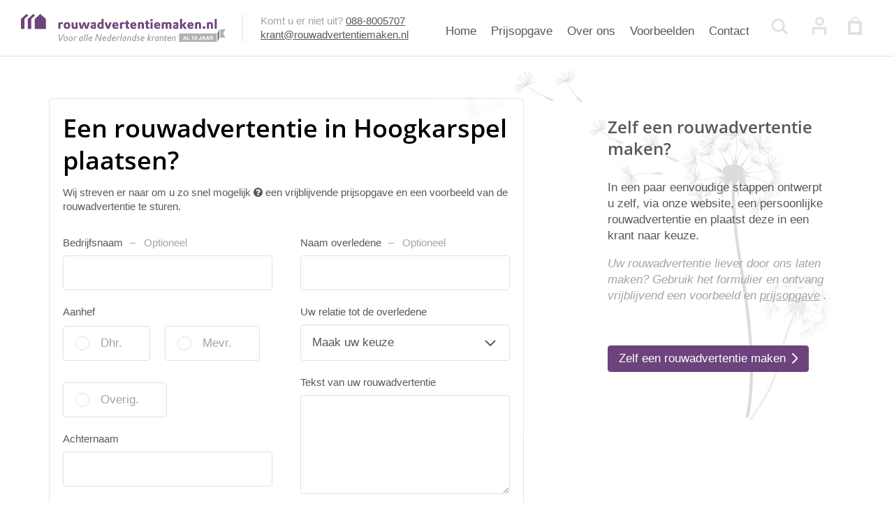

--- FILE ---
content_type: text/html; charset=UTF-8
request_url: https://www.rouwadvertentiemaken.nl/overlijdensadvertentie-in-hoogkarspel
body_size: 27906
content:
<!DOCTYPE html>
<html lang="nl" xml:lang="nl">

    <head>
    <title>Rouwadvertentiemaken.nl | Voor plaatsing in alle kranten van Nederland</title>

    <meta http-equiv="Content-type" content="text/html; charset=utf-8">
    <meta name="google-site-verification" content="">
    <meta name="author" content="Rouwadvertentiemaken">
    <meta name="viewport" content="width=device-width, initial-scale=1.0, maximum-scale=1.0, user-scalable=no">
    <meta name="robots" content="index, follow">
    <meta name="description" content="U kunt hier rouwadvertenties, overlijdensberichten, familieberichten gemakkelijk (laten) maken. Bekijk een voorbeeld rouwadvertentie met rouw teksten voor in AD, NRC, Volkskrant, Brabants Dagblad, De Gelderlander en alle andere kranten.">

    <meta property="og:type" content="website">
    <meta property="og:url" content="https://www.rouwadvertentiemaken.nl/overlijdensadvertentie-in-hoogkarspel">
    <meta name="og:title" content="">
    <meta name="og:description" content="">
    <meta name="og:image" content="https://www.rouwadvertentiemaken.nl/images/og_image.png">
    <meta property="og:site_name" content="Rouwadvertentiemaken.nl">
    <meta property="og:locale" content="nl_NL">

            <script src="//d2wy8f7a9ursnm.cloudfront.net/v4/bugsnag.min.js"></script>
        <script>window.bugsnagClient = bugsnag('fc318f7ac18b6db765798d3c435d2dc6')</script>
    
            <script>
            var site_id = 1;
        </script>
        <script src="/js/app.js?id=64408a1c53ef2d4acbfa"></script>
    
    <script>
    window.dataLayer = window.dataLayer || [];
    function gtag(){dataLayer.push(arguments);}
    if (localStorage.getItem('consentMode') === null) {
        gtag('consent', 'default', {
            'ad_storage': 'denied',
            'ad_user_data': 'denied',
            'ad_personalization': 'denied',
            'analytics_storage': 'denied',
            'functionality_storage': 'denied',
            'personalization_storage': 'denied',
            'wait_for_update': 500
        });
    } else {
        gtag('consent', 'default', JSON.parse(localStorage.getItem('consentMode')));
    }
</script>
<script>
    var landingspage = 'false';
    var main_color = '#6d437d';
</script>

<!-- Google Tag Manager -->
<script>(function(w,d,s,l,i){w[l]=w[l]||[];w[l].push({'gtm.start':
			new Date().getTime(),event:'gtm.js'});var f=d.getElementsByTagName(s)[0],
		j=d.createElement(s),dl=l!='dataLayer'?'&l='+l:'';j.async=true;j.src=
		'https://www.googletagmanager.com/gtm.js?id='+i+dl;f.parentNode.insertBefore(j,f);
	})(window,document,'script','dataLayer','GTM-TDV2DCDK');</script>
<!-- End Google Tag Manager -->

    <link rel="apple-touch-icon" sizes="57x57" href="https://www.rouwadvertentiemaken.nl/favicons/apple-icon-57x57.png">
<link rel="apple-touch-icon" sizes="60x60" href="https://www.rouwadvertentiemaken.nl/favicons/apple-icon-60x60.png">
<link rel="apple-touch-icon" sizes="72x72" href="https://www.rouwadvertentiemaken.nl/favicons/apple-icon-72x72.png">
<link rel="apple-touch-icon" sizes="76x76" href="https://www.rouwadvertentiemaken.nl/favicons/apple-icon-76x76.png">
<link rel="apple-touch-icon" sizes="114x114" href="https://www.rouwadvertentiemaken.nl/favicons/apple-icon-114x114.png">
<link rel="apple-touch-icon" sizes="120x120" href="https://www.rouwadvertentiemaken.nl/favicons/apple-icon-120x120.png">
<link rel="apple-touch-icon" sizes="144x144" href="https://www.rouwadvertentiemaken.nl/favicons/apple-icon-144x144.png">
<link rel="apple-touch-icon" sizes="152x152" href="https://www.rouwadvertentiemaken.nl/favicons/apple-icon-152x152.png">
<link rel="apple-touch-icon" sizes="180x180" href="https://www.rouwadvertentiemaken.nl/favicons/apple-icon-180x180.png">
<link rel="icon" type="image/png" sizes="192x192" href="https://www.rouwadvertentiemaken.nl/favicons/android-icon-192x192.png">
<link rel="icon" type="image/png" sizes="32x32" href="https://www.rouwadvertentiemaken.nl/favicons/favicon-32x32.png">
<link rel="icon" type="image/png" sizes="96x96" href="https://www.rouwadvertentiemaken.nl/favicons/favicon-96x96.png">
<link rel="icon" type="image/png" sizes="16x16" href="https://www.rouwadvertentiemaken.nl/favicons/favicon-16x16.png">
<link rel="shortcut icon" href="https://www.rouwadvertentiemaken.nl/favicons/favicon.ico">
<link rel="manifest" href="https://www.rouwadvertentiemaken.nl/favicons/manifest.json">
<meta name="msapplication-TileColor" content="#ffffff">
<meta name="msapplication-TileImage" content="https://www.rouwadvertentiemaken.nl/faviconsms-icon-144x144.png">
<meta name="theme-color" content="#ffffff">

    <link rel="stylesheet" href="/css/app.css?id=4dddb3ab9c20b31311a5">
</head>

    <body>

                    <header newsitetempattribute>
    <div class="wrapper" newsitetempattribute>
        <section class="logo" newsitetempattribute>
            <a href="/" title="Home" newsitetempattribute>
                <?xml version="1.0" encoding="utf-8"?>
<!-- Generator: Adobe Illustrator 15.0.0, SVG Export Plug-In . SVG Version: 6.00 Build 0)  -->
<!DOCTYPE svg PUBLIC "-//W3C//DTD SVG 1.1//EN" "http://www.w3.org/Graphics/SVG/1.1/DTD/svg11.dtd">
<svg class="" version="1.1" id="Laag_1" xmlns="http://www.w3.org/2000/svg" xmlns:xlink="http://www.w3.org/1999/xlink" x="0px" y="0px"
	 width="292.857px" height="40px" viewBox="0 0 292.857 40" enable-background="new 0 0 292.857 40" xml:space="preserve">
<g>
	<g>
		<polyline fill="#6D437D" points="10.363,2.211 7.945,0 0,7.116 0,21.417 4.906,21.417 4.906,7.116 10.363,2.211 		"/>
		<polyline fill="#6D437D" points="19.759,7.116 19.759,21.417 35.648,21.417 35.648,7.116 27.704,0 19.759,7.116 		"/>
		<polyline fill="#6D437D" points="20.173,2.211 17.755,0 9.811,7.116 9.811,21.417 14.716,21.417 14.716,7.116 20.173,2.211 		"/>
		<g>
			<path fill="#929497" d="M55.063,29.154v0.207c0.207,2.348,0.553,4.767,0.966,7.461v0.207l-0.069,0.76l0.207-0.76l0.138-0.207
				l0.898-1.519c1.174-1.865,2.694-4.491,3.523-5.942l0.138-0.207h1.38l-0.206,0.415c-0.83,1.452-1.797,3.04-2.764,4.629
				c-0.829,1.381-1.589,2.556-2.694,4.214l-0.207,0.345H55.13l-0.07-0.345c-0.276-1.659-0.483-2.625-0.76-4.285
				c-0.276-1.727-0.414-2.832-0.621-4.49l-0.07-0.415L55.063,29.154L55.063,29.154z"/>
			<path fill="#929497" d="M62.246,33.161c0.554-0.621,1.314-0.968,2.211-0.968c1.59,0,2.557,1.038,2.557,2.765
				c0,2.279-1.313,3.938-3.178,3.938c-1.59,0-2.556-1.037-2.556-2.832C61.28,35.027,61.695,33.851,62.246,33.161z M63.906,37.997
				c0.621,0,1.036-0.276,1.381-0.898c0.276-0.553,0.484-1.38,0.484-2.14c0-1.106-0.553-1.797-1.451-1.797
				c-1.106,0-1.935,1.244-1.935,3.041C62.454,37.306,63.007,37.997,63.906,37.997z"/>
			<path fill="#929497" d="M69.363,33.161c0.554-0.621,1.314-0.968,2.211-0.968c1.59,0,2.557,1.038,2.557,2.765
				c0,2.279-1.313,3.938-3.177,3.938c-1.591,0-2.557-1.037-2.557-2.832C68.327,35.027,68.741,33.851,69.363,33.161z M71.021,37.997
				c0.621,0,1.036-0.276,1.381-0.898c0.277-0.553,0.484-1.38,0.484-2.14c0-1.106-0.554-1.797-1.451-1.797
				c-1.106,0-1.935,1.244-1.935,3.041C69.57,37.306,70.054,37.997,71.021,37.997z"/>
			<path fill="#929497" d="M76.341,32.677c0.829-0.346,1.521-0.484,2.21-0.484c0.553,0,0.968,0.07,1.452,0.208l-0.208,1.037
				c-0.415-0.277-0.76-0.346-1.244-0.346c-0.414,0-0.69,0.069-1.174,0.276l-1.106,5.32h-1.173L76.341,32.677z"/>
			<path fill="#929497" d="M87.533,38.62c-0.76,0.137-1.175,0.206-1.728,0.206c-1.864,0-2.763-0.76-2.763-2.418
				c0-1.381,0.691-2.624,1.864-3.385c0.761-0.483,1.729-0.76,2.901-0.76c0.415,0,0.76,0,1.175,0.069L87.533,38.62z M87.671,33.3
				c-0.07,0-0.138,0-0.208,0c-1.866,0-3.178,1.244-3.178,3.039c0,1.038,0.552,1.59,1.658,1.59c0.208,0,0.346,0,0.621-0.069
				L87.671,33.3z"/>
			<path fill="#929497" d="M91.816,28.67h1.173l-2.141,10.018h-1.174L91.816,28.67z"/>
			<path fill="#929497" d="M95.201,28.67h1.174l-2.142,10.018h-1.173L95.201,28.67z"/>
			<path fill="#929497" d="M97.827,35.649c-0.069,0.207-0.069,0.346-0.069,0.553c0,1.105,0.621,1.657,1.728,1.657
				c0.69,0,1.243-0.207,2.003-0.553l-0.208,1.106c-0.69,0.276-1.174,0.414-1.865,0.414c-1.728,0-2.764-1.037-2.764-2.695
				c0-2.279,1.451-3.938,3.317-3.938c1.381,0,2.21,0.831,2.21,2.211c0,0.346-0.07,0.761-0.138,1.245H97.827L97.827,35.649z
				 M101.073,34.751c0-0.207,0.069-0.346,0.069-0.415c0-0.76-0.483-1.174-1.173-1.174c-0.83,0-1.521,0.554-1.865,1.658h2.97
				L101.073,34.751L101.073,34.751z"/>
			<path fill="#929497" d="M108.051,29.154h1.106c0.276,0,0.483,0.138,0.553,0.346l2.833,6.563c0.208,0.482,0.277,0.897,0.414,1.726
				c0.07-0.898,0.138-1.313,0.207-1.863l1.451-6.771h1.244l-2.004,9.534h-1.105c-0.277,0-0.484-0.138-0.554-0.346l-2.833-6.633
				c-0.207-0.481-0.276-0.896-0.415-1.726c-0.069,0.83-0.137,1.175-0.276,1.864l-1.382,6.771h-1.244L108.051,29.154z"/>
			<path fill="#929497" d="M117.654,35.649c-0.069,0.207-0.069,0.346-0.069,0.553c0,1.105,0.622,1.657,1.727,1.657
				c0.691,0,1.244-0.207,2.003-0.553l-0.206,1.106c-0.69,0.276-1.174,0.414-1.865,0.414c-1.727,0-2.764-1.037-2.764-2.695
				c0-2.279,1.451-3.938,3.316-3.938c1.381,0,2.211,0.831,2.211,2.211c0,0.346-0.069,0.761-0.137,1.245H117.654L117.654,35.649z
				 M120.832,34.751c0-0.207,0.071-0.346,0.071-0.415c0-0.76-0.484-1.174-1.175-1.174c-0.83,0-1.52,0.554-1.865,1.658h2.971
				L120.832,34.751L120.832,34.751z"/>
			<path fill="#929497" d="M128.708,28.67h1.175l-2.142,9.95c-0.69,0.137-1.244,0.206-1.797,0.206c-1.796,0-2.832-0.897-2.832-2.557
				c0-2.21,1.727-3.938,4.007-3.938c0.277,0,0.484,0,0.759,0.069L128.708,28.67z M127.741,33.3c-0.276-0.069-0.414-0.069-0.69-0.069
				c-1.59,0-2.695,1.244-2.695,2.971c0,1.105,0.621,1.657,1.796,1.657c0.207,0,0.345,0,0.622-0.069L127.741,33.3z"/>
			<path fill="#929497" d="M131.334,35.649c-0.069,0.207-0.069,0.346-0.069,0.553c0,1.105,0.621,1.657,1.727,1.657
				c0.691,0,1.244-0.207,2.003-0.553l-0.208,1.106c-0.69,0.276-1.174,0.414-1.865,0.414c-1.727,0-2.764-1.037-2.764-2.695
				c0-2.279,1.451-3.938,3.317-3.938c1.38,0,2.21,0.831,2.21,2.211c0,0.346-0.07,0.761-0.138,1.245H131.334L131.334,35.649z
				 M134.581,34.751c0-0.207,0.069-0.346,0.069-0.415c0-0.76-0.482-1.174-1.173-1.174c-0.831,0-1.52,0.554-1.865,1.658h2.971
				L134.581,34.751L134.581,34.751z"/>
			<path fill="#929497" d="M137.897,32.677c0.83-0.346,1.52-0.484,2.211-0.484c0.553,0,0.967,0.07,1.451,0.208l-0.207,1.037
				c-0.415-0.277-0.76-0.346-1.244-0.346c-0.415,0-0.691,0.069-1.174,0.276l-1.106,5.32h-1.173L137.897,32.677z"/>
			<path fill="#929497" d="M143.768,28.67h1.174l-2.141,10.018h-1.174L143.768,28.67z"/>
			<path fill="#929497" d="M149.573,38.62c-0.76,0.137-1.175,0.206-1.728,0.206c-1.865,0-2.763-0.76-2.763-2.418
				c0-1.381,0.691-2.624,1.864-3.385c0.76-0.483,1.727-0.76,2.902-0.76c0.414,0,0.76,0,1.174,0.069L149.573,38.62z M149.641,33.3
				c-0.069,0-0.137,0-0.207,0c-1.865,0-3.178,1.244-3.178,3.039c0,1.038,0.553,1.59,1.657,1.59c0.207,0,0.346,0,0.622-0.069
				L149.641,33.3z"/>
			<path fill="#929497" d="M152.958,32.608c0.967-0.276,1.727-0.415,2.487-0.415c1.38,0,2.21,0.622,2.21,1.591
				c0,0.276,0,0.552-0.07,0.898l-0.83,4.007h-1.174l0.898-4.076c0-0.207,0.069-0.414,0.069-0.621c0-0.622-0.415-0.898-1.244-0.898
				c-0.415,0-0.691,0.07-1.243,0.208l-1.105,5.389h-1.175L152.958,32.608z"/>
			<path fill="#929497" d="M164.494,28.67h1.174l-2.142,9.95c-0.689,0.137-1.243,0.206-1.796,0.206
				c-1.796,0-2.833-0.897-2.833-2.557c0-2.21,1.727-3.938,4.007-3.938c0.276,0,0.484,0,0.76,0.069L164.494,28.67z M163.527,33.3
				c-0.276-0.069-0.414-0.069-0.689-0.069c-1.59,0-2.694,1.244-2.694,2.971c0,1.105,0.621,1.657,1.796,1.657
				c0.208,0,0.346,0,0.622-0.069L163.527,33.3z"/>
			<path fill="#929497" d="M165.737,37.238c0.554,0.553,1.038,0.76,1.659,0.76c0.69,0,1.174-0.346,1.174-0.898
				c0-0.276-0.069-0.484-0.346-0.69c-0.138-0.138-0.07-0.07-0.967-0.622c-0.76-0.483-1.038-0.967-1.038-1.659
				c0-1.105,0.898-1.934,2.281-1.934c0.691,0,1.174,0.138,1.727,0.484l-0.276,1.037c-0.553-0.415-0.967-0.554-1.451-0.554
				c-0.69,0-1.106,0.346-1.106,0.83c0,0.345,0.138,0.621,0.483,0.829l0.691,0.415c0.76,0.484,1.105,1.036,1.105,1.727
				c0,1.106-0.966,1.935-2.348,1.935c-0.691,0-1.313-0.208-1.935-0.622L165.737,37.238z"/>
			<path fill="#929497" d="M172.37,35.649c-0.069,0.207-0.069,0.346-0.069,0.553c0,1.105,0.622,1.657,1.727,1.657
				c0.69,0,1.243-0.207,2.003-0.553l-0.207,1.106c-0.69,0.276-1.174,0.414-1.864,0.414c-1.727,0-2.764-1.037-2.764-2.695
				c0-2.279,1.45-3.938,3.316-3.938c1.381,0,2.211,0.831,2.211,2.211c0,0.346-0.069,0.761-0.138,1.245H172.37L172.37,35.649z
				 M175.618,34.751c0-0.207,0.069-0.346,0.069-0.415c0-0.76-0.483-1.174-1.174-1.174c-0.829,0-1.521,0.554-1.865,1.658h2.971
				L175.618,34.751L175.618,34.751z"/>
			<path fill="#929497" d="M182.665,28.67h1.174l-1.313,6.287l0.207-0.208c0.967-0.76,2.004-1.59,2.972-2.487h1.52
				c-1.106,0.967-2.21,1.864-3.317,2.764l-0.207,0.208l0.138,0.208c0.69,1.104,1.52,2.279,2.211,3.177l0.137,0.137h-1.52
				c-0.346-0.414-0.691-0.967-1.105-1.589c-0.347-0.554-0.76-1.174-1.106-1.797l-0.691,3.385h-1.243L182.665,28.67z"/>
			<path fill="#929497" d="M188.33,32.677c0.83-0.346,1.52-0.484,2.211-0.484c0.552,0,0.967,0.07,1.451,0.208l-0.208,1.037
				c-0.414-0.277-0.76-0.346-1.243-0.346c-0.414,0-0.691,0.069-1.175,0.276l-1.105,5.32h-1.175L188.33,32.677z"/>
			<path fill="#929497" d="M196.344,38.62c-0.76,0.137-1.175,0.206-1.727,0.206c-1.865,0-2.764-0.76-2.764-2.418
				c0-1.381,0.69-2.624,1.864-3.385c0.76-0.483,1.728-0.76,2.902-0.76c0.415,0,0.76,0,1.174,0.069L196.344,38.62z M196.413,33.3
				c-0.069,0-0.137,0-0.207,0c-1.864,0-3.178,1.244-3.178,3.039c0,1.038,0.554,1.59,1.658,1.59c0.208,0,0.346,0,0.622-0.069
				L196.413,33.3z"/>
			<path fill="#929497" d="M199.522,32.608c0.967-0.276,1.727-0.415,2.487-0.415c1.381,0,2.211,0.622,2.211,1.591
				c0,0.276,0,0.552-0.069,0.898l-0.831,4.007h-1.174l0.898-4.076c0-0.207,0.069-0.414,0.069-0.621c0-0.622-0.413-0.898-1.243-0.898
				c-0.414,0-0.691,0.07-1.244,0.208l-1.105,5.389h-1.175L199.522,32.608z"/>
			<path fill="#929497" d="M205.532,32.47h1.106l0.414-1.727h1.105l-0.346,1.727h1.521l-0.208,0.897h-1.521l-0.76,3.385
				c-0.069,0.276-0.137,0.484-0.137,0.691c0,0.345,0.208,0.484,0.76,0.484c0.137,0,0.276,0,0.483,0l-0.208,0.829
				c-0.276,0.069-0.552,0.069-0.898,0.069c-0.897,0-1.45-0.345-1.45-0.967c0-0.207,0.069-0.621,0.138-1.037l0.76-3.454h-1.037
				L205.532,32.47z"/>
			<path fill="#929497" d="M210.506,35.649c-0.069,0.207-0.069,0.346-0.069,0.553c0,1.105,0.621,1.657,1.727,1.657
				c0.691,0,1.244-0.207,2.004-0.553l-0.207,1.106c-0.691,0.276-1.174,0.414-1.864,0.414c-1.728,0-2.765-1.037-2.765-2.695
				c0-2.279,1.451-3.938,3.317-3.938c1.382,0,2.211,0.831,2.211,2.211c0,0.346-0.069,0.761-0.138,1.245H210.506L210.506,35.649z
				 M213.753,34.751c0-0.207,0.07-0.346,0.07-0.415c0-0.76-0.484-1.174-1.175-1.174c-0.829,0-1.52,0.554-1.865,1.658h2.971
				L213.753,34.751L213.753,34.751z"/>
			<path fill="#929497" d="M216.794,32.608c0.967-0.276,1.727-0.415,2.487-0.415c1.382,0,2.211,0.622,2.211,1.591
				c0,0.276,0,0.552-0.069,0.898l-0.831,4.007h-1.174l0.898-4.076c0-0.207,0.069-0.414,0.069-0.621c0-0.622-0.414-0.898-1.244-0.898
				c-0.413,0-0.69,0.07-1.244,0.208l-1.105,5.389h-1.174L216.794,32.608z"/>
		</g>
		<g>
			<path fill="#6D437D" d="M53.542,12.712c1.451-0.553,2.971-0.898,4.421-0.898c0.829,0,1.382,0.069,2.003,0.276v2.487
				c-0.552-0.208-1.105-0.276-1.727-0.276c-0.691,0-1.243,0.069-1.796,0.276v6.633h-2.902V12.712z"/>
			<path fill="#6D437D" d="M65.909,11.744c2.902,0,4.698,1.797,4.698,4.768c0,3.04-1.864,4.906-4.767,4.906
				s-4.698-1.796-4.698-4.768C61.073,13.679,62.938,11.744,65.909,11.744z M65.84,19.137c1.106,0,1.796-0.898,1.796-2.487
				c0-1.589-0.621-2.487-1.727-2.487c-1.174,0-1.796,0.898-1.796,2.487C64.113,18.239,64.734,19.137,65.84,19.137z"/>
			<path fill="#6D437D" d="M75.443,12.021v5.319c0,1.174,0.345,1.589,1.52,1.589c0.415,0,0.83-0.069,1.174-0.138V12.09h2.901v8.843
				l-0.347,0.069c-1.588,0.276-2.693,0.415-3.867,0.415c-1.59,0-2.625-0.276-3.317-0.898c-0.69-0.621-0.967-1.451-0.967-3.108
				v-5.251h2.902L75.443,12.021L75.443,12.021z"/>
			<path fill="#6D437D" d="M85.46,12.021l0.069,0.276c0.276,1.588,0.622,2.97,1.106,4.905c0.069,0.413,0.137,0.483,0.206,0.759
				l0.208,1.728l0.138-1.728l1.796-5.941h3.109l1.657,5.941l0.138,1.728l0.207-1.728c0.069-0.276,0.069-0.347,0.208-0.691
				c0.552-1.866,0.897-3.04,1.313-4.974l0.069-0.208h2.694l-0.069,0.415c-0.553,2.557-1.244,4.698-2.764,8.498l-0.138,0.346h-3.316
				l-1.313-4.836c-0.277-0.967-0.346-1.658-0.414-2.97c-0.07,1.381-0.207,2.141-0.483,2.97l-1.521,4.836h-3.177
				c-1.174-3.04-2.074-6.286-2.625-9.188h2.901L85.46,12.021L85.46,12.021z"/>
			<path fill="#6D437D" d="M100.176,12.643c1.313-0.621,2.487-0.898,3.868-0.898c1.52,0,2.487,0.415,2.901,1.174
				c0.276,0.415,0.346,0.967,0.346,2.21v5.873c-1.313,0.208-2.901,0.346-4.145,0.346c-2.418,0-3.524-0.83-3.524-2.694
				c0-2.004,1.451-2.971,4.974-3.248v-0.621c0-0.553-0.276-0.691-0.966-0.691c-1.106,0-2.281,0.276-3.385,0.898v-2.349
				L100.176,12.643L100.176,12.643z M104.666,17.272c-1.934,0.208-2.557,0.483-2.557,1.243c0,0.553,0.346,0.83,1.174,0.83
				c0.415,0,0.83-0.07,1.382-0.138L104.666,17.272L104.666,17.272z"/>
			<path fill="#6D437D" d="M115.375,7.116h2.902v13.817c-1.521,0.277-2.556,0.414-3.731,0.414c-3.523,0-5.388-1.59-5.388-4.698
				c0-2.97,1.935-4.905,4.974-4.905c0.483,0,0.83,0.07,1.244,0.138V7.116z M115.375,14.301c-0.346-0.138-0.621-0.138-0.968-0.138
				c-1.45,0-2.28,0.898-2.28,2.487c0,1.52,0.83,2.418,2.28,2.418c0.347,0,0.554,0,0.968-0.069V14.301z"/>
			<path fill="#6D437D" d="M122.906,12.021c0.207,1.104,0.621,2.417,1.036,3.73c0.069,0.208,0.138,0.484,0.346,1.105
				c0.138,0.553,0.208,0.553,0.277,0.83l0.137,1.865l0.138-1.865l0.137-0.276c0.347-0.83,0.69-1.797,0.967-2.694
				c0.347-1.037,0.553-1.797,0.76-2.625h2.971l-0.137,0.415c-0.484,1.589-0.968,2.832-1.521,4.352
				c-0.553,1.382-1.244,2.902-1.865,4.146l-0.138,0.346h-2.833l-0.138-0.346c-1.381-3.04-2.417-5.941-3.178-8.912h3.041
				L122.906,12.021L122.906,12.021z"/>
			<path fill="#6D437D" d="M133.544,17.41c0.069,1.174,0.968,1.797,2.487,1.797c1.174,0,2.211-0.277,3.109-0.898v2.21
				c-1.106,0.553-2.281,0.898-3.524,0.898c-3.108,0-4.905-1.796-4.905-4.768c0-2.971,1.865-4.905,4.629-4.905
				c2.694,0,4.214,1.727,4.214,4.699c0,0.137,0,0.414,0,0.76v0.207H133.544z M136.929,15.406c-0.07-1.036-0.622-1.589-1.59-1.589
				c-0.967,0-1.657,0.622-1.796,1.589H136.929z"/>
			<path fill="#6D437D" d="M141.765,12.712c1.451-0.553,2.971-0.898,4.422-0.898c0.83,0,1.381,0.069,2.003,0.276v2.487
				c-0.553-0.208-1.105-0.276-1.728-0.276c-0.689,0-1.243,0.069-1.796,0.276v6.633h-2.902V12.712L141.765,12.712z"/>
			<path fill="#6D437D" d="M148.812,12.159h1.589V9.602h2.764v2.557h2.004v2.142h-2.004v3.108c0,1.244,0.278,1.59,1.244,1.59
				c0.207,0,0.346-0.069,0.621-0.138v2.211c-0.553,0.07-1.036,0.138-1.588,0.138c-1.314,0-2.211-0.347-2.695-0.968
				c-0.415-0.552-0.484-0.967-0.484-2.487v-3.523h-1.521L148.812,12.159L148.812,12.159z"/>
			<path fill="#6D437D" d="M159.175,17.41c0.069,1.174,0.968,1.797,2.487,1.797c1.175,0,2.211-0.277,3.109-0.898v2.21
				c-1.106,0.553-2.281,0.898-3.525,0.898c-3.107,0-4.905-1.796-4.905-4.768c0-2.971,1.865-4.905,4.629-4.905
				c2.694,0,4.214,1.727,4.214,4.699c0,0.137,0,0.414,0,0.76v0.207H159.175z M162.63,15.406c-0.069-1.036-0.622-1.589-1.59-1.589
				c-0.968,0-1.657,0.622-1.796,1.589H162.63z"/>
			<path fill="#6D437D" d="M167.397,12.435c1.727-0.484,3.108-0.691,4.56-0.691c1.52,0,2.556,0.346,3.177,0.968
				c0.621,0.621,0.76,1.313,0.76,2.763v5.666h-2.902v-5.596c0-1.105-0.346-1.52-1.381-1.52c-0.414,0-0.76,0.069-1.313,0.208v6.909
				h-2.901V12.435z"/>
			<path fill="#6D437D" d="M177.414,12.159h1.59V9.602h2.764v2.557h2.004v2.142h-2.004v3.108c0,1.244,0.276,1.59,1.244,1.59
				c0.207,0,0.345-0.069,0.621-0.138v2.211c-0.553,0.07-1.037,0.138-1.59,0.138c-1.313,0-2.211-0.347-2.694-0.968
				c-0.414-0.552-0.483-0.967-0.483-2.487v-3.523h-1.521v-2.073L177.414,12.159L177.414,12.159z"/>
			<path fill="#6D437D" d="M185.497,7.531h2.9v2.971h-2.9V7.531z M185.497,12.021h2.9v9.188h-2.9V12.021z"/>
			<path fill="#6D437D" d="M193.303,17.41c0.07,1.174,0.967,1.797,2.487,1.797c1.175,0,2.21-0.277,3.109-0.898v2.21
				c-1.105,0.553-2.28,0.898-3.523,0.898c-3.109,0-4.905-1.796-4.905-4.768c0-2.971,1.864-4.905,4.629-4.905
				c2.694,0,4.214,1.727,4.214,4.699c0,0.137,0,0.414,0,0.76v0.207H193.303z M196.758,15.406c-0.069-1.036-0.621-1.589-1.589-1.589
				s-1.659,0.622-1.797,1.589H196.758z"/>
			<path fill="#6D437D" d="M201.526,12.435c1.52-0.414,2.763-0.621,4.145-0.621c1.173,0,1.864,0.137,2.764,0.691
				c1.174-0.483,2.072-0.691,3.247-0.691c1.313,0,2.211,0.276,2.833,0.898c0.621,0.552,0.83,1.313,0.83,2.625v5.873h-2.902v-5.804
				c0-0.897-0.415-1.313-1.313-1.313c-0.483,0-0.83,0.069-1.313,0.276c0.07,0.276,0.138,0.484,0.138,0.967v5.804h-2.901v-5.735
				c0-0.967-0.414-1.381-1.381-1.381c-0.415,0-0.76,0.069-1.314,0.208v6.909h-2.9L201.526,12.435L201.526,12.435z"/>
			<path fill="#6D437D" d="M218.106,12.643c1.313-0.621,2.487-0.898,3.869-0.898c1.52,0,2.487,0.415,2.901,1.174
				c0.277,0.415,0.346,0.967,0.346,2.21v5.873c-1.313,0.208-2.902,0.346-4.145,0.346c-2.418,0-3.523-0.83-3.523-2.694
				c0-2.004,1.451-2.971,4.974-3.248v-0.621c0-0.553-0.276-0.691-0.967-0.691c-1.105,0-2.28,0.276-3.385,0.898v-2.349
				L218.106,12.643L218.106,12.643z M222.666,17.272c-1.935,0.208-2.557,0.483-2.557,1.243c0,0.553,0.346,0.83,1.174,0.83
				c0.415,0,0.829-0.07,1.382-0.138L222.666,17.272L222.666,17.272z"/>
			<path fill="#6D437D" d="M227.64,7.116h2.902v8.843l0.206-0.277c1.037-1.174,2.074-2.418,2.972-3.661h3.248l-0.277,0.414
				c-0.967,1.243-2.004,2.557-3.041,3.731l0.208,0.276l0.76,1.105c0.898,1.243,2.003,2.694,2.833,3.662h-3.455
				c-0.83-1.037-1.797-2.419-3.109-4.422l-0.276-0.415v4.837h-2.902V7.115L227.64,7.116L227.64,7.116L227.64,7.116z"/>
			<path fill="#6D437D" d="M240.973,17.41c0.069,1.174,0.968,1.797,2.487,1.797c1.175,0,2.211-0.277,3.109-0.898v2.21
				c-1.106,0.553-2.281,0.898-3.525,0.898c-3.107,0-4.905-1.796-4.905-4.768c0-2.971,1.866-4.905,4.629-4.905
				c2.694,0,4.215,1.727,4.215,4.699c0,0.137,0,0.414,0,0.76v0.207H240.973z M244.359,15.406c-0.07-1.036-0.622-1.589-1.59-1.589
				c-0.967,0-1.657,0.622-1.796,1.589H244.359z"/>
			<path fill="#6D437D" d="M249.195,12.435c1.727-0.484,3.108-0.691,4.56-0.691c1.52,0,2.556,0.346,3.177,0.968
				c0.621,0.621,0.76,1.313,0.76,2.763v5.666h-2.901v-5.596c0-1.105-0.346-1.52-1.381-1.52c-0.414,0-0.761,0.069-1.313,0.208v6.909
				h-2.901L249.195,12.435L249.195,12.435z"/>
			<path fill="#6D437D" d="M260.248,17.755h3.317v3.455h-3.317V17.755z"/>
			<path fill="#6D437D" d="M266.189,12.435c1.728-0.484,3.109-0.691,4.56-0.691c1.52,0,2.556,0.346,3.178,0.968
				c0.621,0.621,0.76,1.313,0.76,2.763v5.666h-2.901v-5.596c0-1.105-0.345-1.52-1.381-1.52c-0.415,0-0.761,0.069-1.313,0.208v6.909
				h-2.902V12.435z"/>
			<path fill="#6D437D" d="M277.243,7.116h2.901V21.21h-2.901V7.116z"/>
		</g>
	</g>
	<rect x="226.327" y="27.91" fill="#B2B2B2" width="53.749" height="12.09"/>
	<polygon fill="#757575" points="283.876,34.059 281.25,40 281.25,27.91 283.876,21.97 	"/>
	<polygon fill="#B2B2B2" points="292.858,34.059 285.051,34.059 285.051,21.97 292.858,21.97 289.265,28.049 	"/>
	<g enable-background="new    ">
		<path fill="#FFFFFF" d="M233.788,31.64h1.313l1.934,5.528h-1.244l-0.345-1.105h-2.004l-0.346,1.105h-1.175L233.788,31.64z
			 M233.719,35.027h1.381l-0.691-2.142L233.719,35.027z"/>
		<path fill="#FFFFFF" d="M237.727,31.64h1.174v4.49h2.764v0.968h-3.938V31.64z"/>
		<path fill="#FFFFFF" d="M244.359,33.438v-0.761c0.346,0,0.552-0.069,0.69-0.069c0.206-0.069,0.414-0.137,0.553-0.276
			c0.069-0.069,0.137-0.208,0.208-0.415c0-0.069,0.069-0.137,0.069-0.208h0.898v5.459h-1.106v-3.73H244.359L244.359,33.438z"/>
		<path fill="#FFFFFF" d="M251.681,32.401c0.278,0.483,0.415,1.175,0.415,2.074c0,0.898-0.137,1.59-0.415,2.072
			c-0.276,0.483-0.76,0.76-1.45,0.76c-0.691,0-1.174-0.277-1.451-0.76c-0.276-0.482-0.415-1.174-0.415-2.072s0.138-1.59,0.415-2.074
			c0.277-0.484,0.759-0.76,1.451-0.76C250.921,31.64,251.405,31.917,251.681,32.401z M249.609,35.926
			c0.069,0.344,0.346,0.482,0.622,0.482c0.346,0,0.553-0.138,0.621-0.482c0.069-0.347,0.138-0.831,0.138-1.452
			c0-0.622-0.07-1.106-0.138-1.451c-0.069-0.346-0.276-0.483-0.621-0.483c-0.346,0-0.554,0.137-0.622,0.483
			c-0.068,0.346-0.137,0.83-0.137,1.451C249.472,35.095,249.47,35.579,249.609,35.926z"/>
		<path fill="#FFFFFF" d="M255.759,35.027v0.138c0,0.414,0.069,0.761,0.138,0.898c0.069,0.206,0.276,0.275,0.483,0.275
			c0.276,0,0.413-0.069,0.483-0.275c0.069-0.137,0.069-0.277,0.069-0.553v-3.87h1.175v3.87c0,0.484-0.07,0.828-0.208,1.104
			c-0.276,0.484-0.76,0.691-1.451,0.691c-0.69,0-1.174-0.208-1.382-0.553c-0.207-0.346-0.345-0.897-0.345-1.519v-0.138h1.037V35.027
			L255.759,35.027z"/>
		<path fill="#FFFFFF" d="M260.94,31.64h1.313l1.935,5.528h-1.243l-0.346-1.105h-2.003l-0.346,1.105h-1.175L260.94,31.64z
			 M260.87,35.027h1.381l-0.69-2.142L260.87,35.027z"/>
		<path fill="#FFFFFF" d="M266.467,31.64h1.313l1.935,5.528h-1.244l-0.346-1.105h-2.004l-0.345,1.105H264.6L266.467,31.64z
			 M266.397,35.027h1.382l-0.69-2.142L266.397,35.027z"/>
		<path fill="#FFFFFF" d="M273.928,31.78c0.208,0.069,0.345,0.207,0.483,0.414c0.137,0.138,0.208,0.277,0.276,0.484
			c0.069,0.138,0.069,0.346,0.069,0.554c0,0.276-0.069,0.553-0.208,0.76c-0.137,0.276-0.345,0.414-0.621,0.553
			c0.276,0.069,0.415,0.276,0.553,0.415c0.138,0.207,0.138,0.484,0.138,0.829v0.345c0,0.277,0,0.415,0,0.483
			c0,0.138,0.069,0.277,0.207,0.347v0.137h-1.244c-0.069-0.137-0.069-0.207-0.069-0.276c0-0.137-0.069-0.346-0.069-0.484v-0.482
			c0-0.346-0.07-0.553-0.207-0.69c-0.137-0.138-0.345-0.207-0.691-0.207h-1.105v2.14h-1.106v-5.527h2.625
			C273.444,31.64,273.721,31.709,273.928,31.78z M271.578,32.608v1.451h1.243c0.276,0,0.415,0,0.554-0.069
			c0.207-0.138,0.346-0.346,0.346-0.622c0-0.345-0.139-0.553-0.346-0.691c-0.138-0.069-0.277-0.069-0.554-0.069H271.578z"/>
	</g>
</g>
</svg>
            </a>
        </section>

        <section class="help-line" newsitetempattribute>
            <div class="valign-center" newsitetempattribute>
                <p newsitetempattribute>
                    <span class="text-light">Komt u er niet uit?</span>
                    <a href="tel:088-8005707">088-8005707</a>
                    <span class="or">of</span>
                </p>
                <p newsitetempattribute class="help-line--links">
                    <a href="mailto:krant@rouwadvertentiemaken.nl">krant@rouwadvertentiemaken.nl</a>
                </p>
            </div>
        </section>

        <nav>
            <ul>
    <li class="nav-link ">
    <a
        href="/"
                    > Home</a>
</li><li class="nav-link ">
    <a
        href="/offerte-aanvragen"
                    > Prijsopgave</a>
</li><li class="nav-link ">
    <a
        href="/over-ons"
                    > Over ons</a>
</li><li class="nav-link ">
    <a
        href="/voorbeelden"
                    > Voorbeelden</a>
</li><li class="nav-link ">
    <a
        href="/contact"
                    > Contact</a>
</li>
    <li class="icon icon--search">
        <a href="#"><svg class="" xmlns="http://www.w3.org/2000/svg" width="21" height="20" viewBox="0 0 21 20">
  <g fill="none">
    <path fill="#A4A4A4" d="M16.7071068,12.1568542 L16.7071068,12.1568542 C17.5355339,12.1568542 18.2071068,12.8284271 18.2071068,13.6568542 L18.2071068,20.4289322 L15.2071068,20.4289322 L15.2071068,13.6568542 C15.2071068,12.8284271 15.8786797,12.1568542 16.7071068,12.1568542 Z" transform="rotate(135 16.707 16.293)"/>
    <circle cx="8.5" cy="8.5" r="7" fill="#FFF" stroke="#A4A4A4" stroke-width="3"/>
  </g>
</svg>
            <span>Zoeken</span>
        </a>

        <div class="navigation-search-container">
            <section class="search-bar search-bar--white">
            <div class="wrapper" newsitetempattribute>
    
    <div class="search-bar--container ">
                    <h2>Doorzoek onze website</h2>
        
        <div class="search-bar--fields-container">
            <form  action="https://www.rouwadvertentiemaken.nl/zoekresultaat"  method="get" class="search-form">
                
                <label for="search_bar">
                    <div class="search-hints">
                        <div class="search-hints--close-trigger">Suggesties sluiten</div>
                        <div class="search-hints--scrollable">
                            <div class="search-hints--pages-container">
                                <h3>Pagina's:</h3>
                                <ul></ul>
                            </div>

                            <div class="search-hints--towns-container">
                                <h3>Plaatsen:</h3>
                                <ul></ul>
                            </div>

                            <div class="search-hints--newspapers-container">
                                <h3>Kranten:</h3>
                                <ul></ul>
                            </div>
                        </div>
                    </div>

                    <input class="search-input " name="keyword" value="" size="30" type="text" placeholder="Uw zoekterm" autocomplete="off">

                    <svg class="" xmlns="http://www.w3.org/2000/svg" width="21" height="20" viewBox="0 0 21 20">
  <g fill="none">
    <path fill="#A4A4A4" d="M16.7071068,12.1568542 L16.7071068,12.1568542 C17.5355339,12.1568542 18.2071068,12.8284271 18.2071068,13.6568542 L18.2071068,20.4289322 L15.2071068,20.4289322 L15.2071068,13.6568542 C15.2071068,12.8284271 15.8786797,12.1568542 16.7071068,12.1568542 Z" transform="rotate(135 16.707 16.293)"/>
    <circle cx="8.5" cy="8.5" r="7" fill="#FFF" stroke="#A4A4A4" stroke-width="3"/>
  </g>
</svg>
                </label>

                <button newsitetempattribute type="submit" class="button-type-submit  button-importance--primair">
            <div class="submit-loading-indicator loading-indicator">
            <div></div>
            <div></div>
            <div></div>
            <div></div>
        </div>
        <span newsitetempattribute>Zoek<svg class="" version="1.1" id="Layer_1" xmlns="http://www.w3.org/2000/svg" xmlns:xlink="http://www.w3.org/1999/xlink" x="0px" y="0px"
	 width="10px" height="17px" viewBox="0 0 10 17" enable-background="new 0 0 10 17" xml:space="preserve">
<path fill="none" stroke="#FFFFFF" stroke-width="2" d="M8.5,8.5l-7-7L8.5,8.5z"/>
<path fill="none" stroke="#FFFFFF" stroke-width="2" d="M8.5,8.5l-7,7L8.5,8.5z"/>
</svg></span>
</button>
            </form>
        </div>
    </div>
</div>    </section>        </div>
    </li>

                        <li class="icon icon--user">
                <a href="https://www.rouwadvertentiemaken.nl/login?return_url=https%253A%252F%252Fwww.rouwadvertentiemaken.nl%252Foverlijdensadvertentie-in-hoogkarspel" rel="nofollow" class="modal-trigger do-focus-first"><svg class="" xmlns="http://www.w3.org/2000/svg" width="20" height="28" viewBox="0 0 20 28">
  <g fill="none" transform="translate(0 2)">
    <circle class="strokable" cx="10.5" cy="6.5" r="5" stroke="#E1E1E1" stroke-width="3"/>
    <rect class="fillable" width="3" height="10" y="16" fill="#E1E1E1"/>
    <rect class="fillable" width="3" height="10" x="17" y="16" fill="#E1E1E1"/>
    <rect class="fillable" width="20" height="3" y="15" fill="#E1E1E1"/>
    <circle class="logged-in-indicator" cx="15" cy="3" r="4" fill="transparent" stroke="transparent" stroke-width="2"/>
  </g>
</svg>
                    <span>Login</span>
                </a>
            </li>
        
                    <li class="icon icon--basket">
                <a href="https://www.rouwadvertentiemaken.nl/krant-selecteren"><svg class="" xmlns="http://www.w3.org/2000/svg" width="20" height="26" viewBox="0 0 20 26">
  <g fill="none">
    <circle class="strokable" cx="10" cy="6" r="5" stroke="#E1E1E1" stroke-width="2"/>
    <rect class="strokable shopping-cart-square" width="16" height="16" x="2" y="8" stroke="#E1E1E1" fill="#FFFFFF" stroke-width="4"/>
    <circle class="filled-indicator" cx="10" cy="16" r="3" fill="transparent"/>
  </g>
</svg>
                    <span>U heeft nog geen krant geselecteerd</span>
                </a>
            </li>
            </ul>

            <div class="help-line--nav">
                <p>
                    <span class="text-light">Komt u er niet uit?</span>
                    <a href="tel:088-8005707">088-8005707</a>
                    <span class="or">of</span>
                </p>
                <p class="help-line--links">
                    <a href="mailto:krant@rouwadvertentiemaken.nl">krant@rouwadvertentiemaken.nl</a>
                </p>
            </div>
        </nav>

        <section class="mobile-icons">
            <a class="mobile-phone-icon" href="tel:088-8005707">
                <i class="fa fa-phone" aria-hidden="true"></i>
            </a>
            <a class="mobile-menu-icon" href="#">
                <i class="fa fa-bars"></i>
            </a>
        </section>
    </div>
</header>

        
        
	<section class="home landingpage page">
		<div class="header-background">
			
			<div class="wrapper-content">
				<main>
					<div class="blurred-background"></div>
					<form class="ajax-form" action="https://www.rouwadvertentiemaken.nl/offerte-aanvragen">
						<input type="hidden" name="js_check" value="">
						<input type="hidden" name="current_url" value="https://www.rouwadvertentiemaken.nl/overlijdensadvertentie-in-hoogkarspel">
													<input type="hidden" name="papername_or_city" value="Hoogkarspel">
												<input type="hidden" name="landingpage" value="1">

						<h1>Een rouwadvertentie in Hoogkarspel plaatsen?</h1>

													<p>Wij streven er naar om u zo snel mogelijk
								<i class="fa fa-question-circle modal-trigger modal-inline" data-modal="info_response_time" aria-hidden="true"></i>
								een vrijblijvende prijsopgave en een voorbeeld van de rouwadvertentie te sturen.
							</p>
						
						<div class="form-fields--container">
							<div class="form-fields--left">
								<label for="companyname">
									Bedrijfsnaam
									<em class="extra-info">Optioneel</em>
									<input name="companyname" id="companyname" value="" size="30" type="text">
								</label>
								<fieldset class="radio" for="gender">
									<legend>Aanhef</legend>
									<div class="styled-radio">
										<input name="gender" required value="Dhr." id="Dhr" type="radio" >
										<label for="Dhr">Dhr.</label>
									</div>
									<div class="styled-radio">
										<input name="gender" required value="Mevr." id="Mevr" type="radio" >
										<label for="Mevr">Mevr.</label>
									</div>
									<div class="styled-radio">
										<input name="gender" required value="Afd." id="Mevr" type="radio" >
										<label for="Mevr">Overig.</label>
									</div>
								</fieldset>

								<label for="lastname">
									Achternaam
									<input required name="lastname" id="lastname" value="" size="30" type="text">
								</label>

								<label for="email">
									E-mailadres
									<input required name="email" id="email" value="" size="30" type="email">
								</label>

								<label for="telephone">
									Telefoonnummer
									<input required name="telephone" id="telephone" value="" size="30" type="text">
								</label>
							</div>

							<div class="form-fields--right">
																	<label for="name_deceased">
										Naam overledene
										<em class="extra-info">Optioneel</em>
										<input name="name_deceased" id="name_deceased" value="" size="30" type="text">
									</label>
									<label for="relation_to_deceased">
										Uw relatie tot de overledene

										<div class="styled-select">
											<select name="relation_to_deceased" id="relation_to_deceased">
												<option value="">Maak uw keuze</option>
																									<option value="Partner"
															>Partner</option>
																									<option value="ChildGrandChild"
															>Kinderen / kleinkinderen</option>
																									<option value="Parents"
															>Ouders</option>
																									<option value="Siblings"
															>Broers / zussen</option>
																									<option value="EldersInLaws"
															>Grootouders / schoonfamilie</option>
																									<option value="UncleCousin"
															>Ooms / tantes en neven / nichten</option>
																									<option value="FriendNeighbour"
															>Vrienden en buren</option>
																									<option value="WorkClub"
															>Werk / verenigingen</option>
																									<option value="Other"
															>Overig</option>
																							</select>
										</div>
									</label>
								
								<label for="content">
									Tekst van uw rouwadvertentie
									<textarea required name="content" id="content" rows="5" cols="50"></textarea>
								</label>

								
								<fieldset class="checkbox checkbox-landingpage" for="upload_file_switch">
									<input name="upload_file" value="0" type="hidden">
									<div class="styled-checkbox">
										<input name="upload_file" id="upload_file_switch" value="1" id="upload_file" type="checkbox">
										<label for="upload_file_switch">Ik wil een bestand meesturen</label>
									</div>
								</fieldset>

								<fieldset id="upload_file_fields" class="hidden">
																			<label for="file_0" class="input-file ">
											<div class="clear-file-trigger">X</div>
											<input id="file_0" type="file" name="file[]">
										</label>
																			<label for="file_1" class="input-file  hidden ">
											<div class="clear-file-trigger">X</div>
											<input id="file_1" type="file" name="file[]">
										</label>
																			<label for="file_2" class="input-file  hidden ">
											<div class="clear-file-trigger">X</div>
											<input id="file_2" type="file" name="file[]">
										</label>
																	</fieldset>

								<button newsitetempattribute type="submit" class="button-type-submit  button-importance--primair">
            <div class="submit-loading-indicator loading-indicator">
            <div></div>
            <div></div>
            <div></div>
            <div></div>
        </div>
        <span newsitetempattribute>Versturen<svg class="" version="1.1" id="Layer_1" xmlns="http://www.w3.org/2000/svg" xmlns:xlink="http://www.w3.org/1999/xlink" x="0px" y="0px"
	 width="10px" height="17px" viewBox="0 0 10 17" enable-background="new 0 0 10 17" xml:space="preserve">
<path fill="none" stroke="#FFFFFF" stroke-width="2" d="M8.5,8.5l-7-7L8.5,8.5z"/>
<path fill="none" stroke="#FFFFFF" stroke-width="2" d="M8.5,8.5l-7,7L8.5,8.5z"/>
</svg></span>
</button>
							</div>
						</div>

						<a href="https://www.rouwadvertentiemaken.nl/start-again" class="change-selection">Wilt u een andere krant selecteren?</a>
					</form>
				</main>

									<aside>
													<h2>Zelf een rouwadvertentie maken?</h2>
						
						<div class="cms-content">
							<p>In een paar eenvoudige stappen ontwerpt u zelf, via onze website, een persoonlijke rouwadvertentie en plaatst deze in een krant naar keuze.</p>
							<p class="landingpage-light">
								<em>Uw rouwadvertentie liever door ons laten maken? Gebruik het formulier en ontvang vrijblijvend een voorbeeld en
									<a href="https://www.rouwadvertentiemaken.nl/offerte-aanvragen">prijsopgave</a>
									.
								</em>
							</p>
						</div>

						<a newsitetempattribute
            href="https://www.rouwadvertentiemaken.nl/krant-selecteren"
   class="
    button
     button-type-action        button-importance--primair               "
   >
        <span>Zelf een rouwadvertentie maken<svg class="" version="1.1" id="Layer_1" xmlns="http://www.w3.org/2000/svg" xmlns:xlink="http://www.w3.org/1999/xlink" x="0px" y="0px"
	 width="10px" height="17px" viewBox="0 0 10 17" enable-background="new 0 0 10 17" xml:space="preserve">
<path fill="none" stroke="#FFFFFF" stroke-width="2" d="M8.5,8.5l-7-7L8.5,8.5z"/>
<path fill="none" stroke="#FFFFFF" stroke-width="2" d="M8.5,8.5l-7,7L8.5,8.5z"/>
</svg></span>
</a>
					</aside>
							</div>
		</div>

		<section class="usp">
    <div class="wrapper" newsitetempattribute>
    <ul newsitetempattribute>
                    <li>
                <div class="icon"><svg class="" xmlns="http://www.w3.org/2000/svg" width="23" height="28" viewBox="0 0 23 28">
  <g fill="#585858" transform="translate(-2)">
    <g transform="rotate(45 10.9 26.314)">
      <path d="M2 0L3 0C4.1045695-2.02906125e-16 5 .8954305 5 2L5 21 0 21 0 2C-1.3527075e-16.8954305.8954305 2.02906125e-16 2 0zM0 24L5 24 3.44941133 28.6878385C3.27597446 29.2121839 2.71031017 29.4966515 2.18596477 29.3232146 1.88558646 29.223859 1.64994431 28.9882169 1.55058867 28.6878385L0 24z"/>
    </g>
    <rect width="23" height="2" x="2" y="26"/>
  </g>
</svg></div>
                <p>
                    Professionele opmaak &amp;<br/>
                    voorbeeld-advertentie
                </p>
            </li>
            <li>
                <div class="icon"><svg class="" xmlns="http://www.w3.org/2000/svg" width="29" height="37" viewBox="0 0 29 37">
  <g fill="none">
    <path stroke="#585858" stroke-width="4" d="M15.0214144,10.9108063 C15.5421975,16.3047677 14.466892,19.5 11.3852738,19.5 C9.38708178,19.5 7.43942004,17.5828156 7.06461205,15.6521198 C7.69268097,23.1500579 7.294355,27.5340721 5.41421356,29.4142136 C4.5008397,30.3275874 3.5585982,30.9557484 2.35940039,31.6641006 C1.97208582,31.9223103 2,31.8824329 2,32 C2,32.1188604 2.04342657,32.183036 2.11867779,32.2022041 C2.68480213,32.3464078 3.92317118,31.9002134 5.7506099,30.4382624 C10.0051829,27.034604 15.3411673,28.265985 21.3170092,33.4948466 L21.6129773,33.7538187 L21.7888544,34.1055728 C22.1060239,34.7399119 22.4103227,34.9701133 22.8965295,34.997223 C22.9427953,34.8433411 22.9825151,34.5930677 22.9955139,34.2471409 C20.9074487,26.427888 20.5750295,21.4207933 22.3358994,18.7794885 C22.6321485,18.3351148 22.9486912,17.9155349 23.2947804,17.5011897 C23.789048,16.9094422 25.2073308,15.4321975 25.3254376,15.2967891 C25.9843448,14.5413578 26.140849,14.1213793 26.020419,13.2850597 C25.5936009,10.3210451 23.3337944,8 20,8 C16.3570809,8 15.0594856,8.97121701 15.0214144,10.9108063 Z M10.9999901,14.9871481 C10.9999967,14.9914335 11,14.9957175 11,15 C11,14.9945728 10.9999932,14.9894661 10.9999849,14.9846705 Z"/>
    <circle cx="9" cy="6" r="2" fill="#585858"/>
    <circle cx="15" cy="2" r="2" fill="#585858"/>
    <circle cx="22" cy="2" r="2" fill="#585858"/>
  </g>
</svg></div>
                <p>
                    Kranten uit heel
                    <br/>
                    Nederland
                </p>
            </li>
            <li>
                <div class="icon"><svg class="" xmlns="http://www.w3.org/2000/svg" width="22" height="30" viewBox="0 0 22 30">
  <path fill="none" stroke="#585858" stroke-width="4" d="M879,52.8847398 L879,70 L897,70 L897,52.8847398 L888,44.7029216 L879,52.8847398 Z" transform="translate(-877 -42)"/>
</svg></div>
                <p>
                    Alles onder 1 dak
                    <br/>
                    met 1 contactpersoon
                </p>
            </li>
            <li>
                <div class="icon"><svg class="" xmlns="http://www.w3.org/2000/svg" width="24" height="30" viewBox="0 0 24 30">
  <g fill="none">
    <path stroke="#585858" stroke-width="4" d="M2,2 L2,4.3137845 L8.15740887,12.230453 C8.70351117,12.9325846 9,13.796712 9,14.6862155 L9,15.3137845 C9,16.203288 8.70351117,17.0674154 8.15740887,17.769547 L2,25.6862155 L2,28 L22,28 L22,25.6862155 L15.8425911,17.769547 C15.2964888,17.0674154 15,16.203288 15,15.3137845 L15,14.6862155 C15,13.796712 15.2964888,12.9325846 15.8425911,12.230453 L22,4.3137845 L22,2 L2,2 Z"/>
    <polygon fill="#585858" points="8 6 16 6 12 11"/>
    <polygon fill="#585858" points="8 22 16 22 15 24 9 24" transform="matrix(1 0 0 -1 0 46)"/>
  </g>
</svg></div>
                <p>
                    Snelle reactie
                    <br/>
                    zelfs in het weekend
                </p>
            </li>
            </ul>
</div>
</section>
		<section class="landingpage-text page page--with-aside">
    <div class="wrapper-content">
        <aside class="contact-sidebar" newsitetempattribute>
    <div class="sticky-content">
        <h2>Rouwadvertentiemaken.nl</h2>

        <div class="telephone">
            <a href="tel:088-8005707">088-8005707</a>
            <em class="text-light">(lokaal tarief)</em>
        </div>

        <div class="email">
            <a href="mailto:krant@rouwadvertentiemaken.nl">krant@rouwadvertentiemaken.nl</a>
        </div>

        <address>
            Boezemweg 21 
            <br>
            2641 KG Pijnacker
        </address>

        <div class="chamber-of-commerce">
            KvK 27289083
        </div>

                    <div class="call-me-back-button-container">
                <a newsitetempattribute
       rel="nofollow"       href="https://www.rouwadvertentiemaken.nl/bel-mij-terug"
   class="
    button
     button-type-action        button-importance--primair    modal-trigger do-focus-first           "
   >
        <span>Bel mij terug<svg class="" version="1.1" id="Layer_1" xmlns="http://www.w3.org/2000/svg" xmlns:xlink="http://www.w3.org/1999/xlink" x="0px" y="0px"
	 width="10px" height="17px" viewBox="0 0 10 17" enable-background="new 0 0 10 17" xml:space="preserve">
<path fill="none" stroke="#FFFFFF" stroke-width="2" d="M8.5,8.5l-7-7L8.5,8.5z"/>
<path fill="none" stroke="#FFFFFF" stroke-width="2" d="M8.5,8.5l-7,7L8.5,8.5z"/>
</svg></span>
</a>
            </div>
        
                    <div class="prospect-button-container">
                <a newsitetempattribute
            href="https://www.rouwadvertentiemaken.nl/offerte-aanvragen"
   class="
    button
     button-type-action        button-importance--primair               "
   >
        <span>Prijsopgave aanvragen<svg class="" version="1.1" id="Layer_1" xmlns="http://www.w3.org/2000/svg" xmlns:xlink="http://www.w3.org/1999/xlink" x="0px" y="0px"
	 width="10px" height="17px" viewBox="0 0 10 17" enable-background="new 0 0 10 17" xml:space="preserve">
<path fill="none" stroke="#FFFFFF" stroke-width="2" d="M8.5,8.5l-7-7L8.5,8.5z"/>
<path fill="none" stroke="#FFFFFF" stroke-width="2" d="M8.5,8.5l-7,7L8.5,8.5z"/>
</svg></span>
</a>
            </div>
            </div>
</aside>

        <main class="cms-content">
            <div class="cms-content">
                <h2 style="margin: 0px; font-size: 13px;">Online maken en plaatsen van rouwadvertenties in Hoogkarspel</h2>
<p>Een unieke site waarop u alle kranten van Nederland kan vinden om een rouwadvertentie in te plaatsen. U kunt kiezen uit alle Nederlandse kranten, van de grootste dagbladen tot de lokale weekbladen. Geef de plaatsnaam of de naam van de krant op en u krijgt direct een overzicht van alle mogelijkheden. Kies een krant en soort advertentie en het tarief van de advertentie voor deze krant wordt getoond.</p>
<h2 style="margin: 0px; font-size: 13px;">Voorbeelden (sjablonen) voor overlijdensadvertentie in Hoogkarspel</h2>
<p>U kunt bij het maken van een advertentie kiezen uit een aantal voorbeelden. Wanneer u een keuze heeft gemaakt gaat u verder met de eigen indeling en tekst. Voor de tekst en illustraties zijn er ook nog ruim 1000 suggesties beschikbaar.</p>
<h2 style="margin: 0px; font-size: 13px;">Ideaal voor iets minder betrokkenen</h2>
<p>Directe familie zal de plaatsing van de rouwadvertentie veelal regelen via een&nbsp; uitvaartondernemer. De website Rouwadvertentiemaken.nl is ideaal voor familie, buren, collega's, vrienden en bedrijven. Zij kunnen hierdoor hun betrokkenheid eenvoudig laten merken en het is gemakkelijk en snel geregeld.<br /><br />In Hoogkarspel bieden wij meerdere kranten die huis-aan-huis wekelijks bezorgd worden. Door een overlijdensadvertentie in een huis-aan-huiskrant te plaatsen zal een groot deel van Hoogkarspel op de hoogte zijn. Kies de krant en maak uw advertentie zelf op. Een goede gelegenheid om uw medeleven te tonen als familie, vrienden, buren, collega&rsquo;s en/of sportmaatjes.<br /><br />Komt u er niet uit of heeft u vragen? Bel ons rustig voor hulp en advies 088-8005707. Of stuur een mail naar <a href="mailto:krant@rouwadvertentiemaken.nu">krant@rouwadvertentiemaken.nl</a>. Het team zit klaar om u verder te helpen.</p>
            </div>
        </main>
    </div>
</section>
		<section class="faq--preview">
    <div class="wrapper-content" newsitetempattribute>
        <main>
            <h1>Veelgestelde vragen</h1>

            <div class="faq--previews-container">
                                    <div class="question">
                        <h3>
                            <a href="https://www.rouwadvertentiemaken.nl/veelgestelde-vragen">Wat kost het plaatsen van een rouwadvertentie?</a>
                        </h3>
                        <p class="answer-preview">De kosten van het plaatsen van een rouwadvertentie zijn afhankelijk van de krant waarin u de advertentie zou willen plaatsen. De prijs van de advertentie wordt berekend op basis van het aantal kolommen in de breedte en per millimeter in de hoogte. U kunt altijd een concepttekst sturen naar <a href="mailto:krant@rouwadvertentiemaken.nl">krant@rouwadvertentiemaken.nl</a> of het formulier <a href="https://www.rouwadvertentiemaken.nl/offerte-aanvragen/">offerte aanvragen</a> invullen. U ontvangt dan een offerte en voorbeeld. Dit is kosteloos en vrijblijvend.<br />
<br />
Benieuwd naar hoe de kosten berekend worden? In <a href="https://youtu.be/T9BKzuHUn-4">deze video</a> wordt dit uitgelegd.</p>
                    </div>
                                    <div class="question">
                        <h3>
                            <a href="https://www.rouwadvertentiemaken.nl/veelgestelde-vragen">Worden er kosten in rekening gebracht voor de opmaak van de rouwadvertentie?</a>
                        </h3>
                        <p class="answer-preview">Dit verschilt per krant. In sommige gevallen worden er € 25 opmaakkosten in rekening gebracht voor het opmaken van de rouwadvertentie. Ons team is ervan op de hoogte om welke kranten dit gaat en zal dit ook aangeven bij de prijsopgave. Het zelf opmaken van de advertentie via onze zelfmaaktool is altijd gratis.</p>
                    </div>
                                    <div class="question">
                        <h3>
                            <a href="https://www.rouwadvertentiemaken.nl/veelgestelde-vragen">Het maken van een rouwadvertentie lukt mij niet of ik heb specifieke wensen. Kunnen jullie me helpen?</a>
                        </h3>
                        <p class="answer-preview">Indien u hulp nodig heeft bij het maken van een rouwadvertentie of specifieke wensen heeft met betrekking tot lettertypes of afbeeldingen, dan is het mogelijk de tekst bij ons aan te leveren via <a href="mailto:krant@rouwadvertentiemaken.nl">krant@rouwadvertentiemaken.nl</a> of via <a href="https://www.rouwadvertentiemaken.nl/offerte-aanvragen/">offerte aanvragen</a>. U kunt in de mail of aanvraag uw wensen vermelden. Wij zullen u voorzien van prijsopgave en voorbeeldadvertentie.</p>
                    </div>
                            </div>

            <a href="https://www.rouwadvertentiemaken.nl/veelgestelde-vragen" class="more-faqs">Bekijk alle veelgestelde vragen</a>
        </main>
    </div>
</section>

					<section class="newspaper-logos">
    <div class="wrapper-content" newsitetempattribute>
        <main>
            <h2>Klanten hebben advertenties geplaatst in onder andere:</h2>

            <div class="newspaper-logos--container">
                                    <img src="https://www.rouwadvertentiemaken.nl/images/reference-logos/weekly/noordwijker.png" alt="Krant noordwijker.png">
                                    <img src="https://www.rouwadvertentiemaken.nl/images/reference-logos/daily/PZC.png" alt="Krant PZC.png">
                                    <img src="https://www.rouwadvertentiemaken.nl/images/reference-logos/weekly/krantje.png" alt="Krant krantje.png">
                                    <img src="https://www.rouwadvertentiemaken.nl/images/reference-logos/daily/BNdeStem.png" alt="Krant BNdeStem.png">
                                    <img src="https://www.rouwadvertentiemaken.nl/images/reference-logos/daily/Eindhovens_dagblad.png" alt="Krant Eindhovens_dagblad.png">
                            </div>
        </main>
    </div>
</section>			</section>

	<div id="info_average_size" class="info-popup hidden">
		<h1>Formaat van een gemiddelde advertentie</h1>
<p>Het formaat van een gemiddelde rouwadvertentie is 74 x 76 mm.</p>
<p class="preview"><img src="/images/gemiddelde_maat_advertentie.jpg" alt="Gemiddelde maat advertentie" style="width: auto;"></p>
<p>Hierin passen ongeveer 10 regels tekst. Het definitieve formaat van uw advertentie, is afhankelijk van de door u aangeleverde hoeveelheid tekst.</p>	</div>

	<div id="info_response_time" class="info-popup hidden">
		<h1>Reactietijd</h1>
		<p>Tijdens kantoortijden ontvangt u binnen twee uur een reactie van ons. ’s Avonds en tijdens de weekenden duurt het iets langer voordat we reageren.</p>
		<p>We streven ernaar om u ruim voor de sluitingstijd van de krant een reactie te sturen.</p>
	</div>


        <div id="searchbar_footer_container">
            <section class="search-bar">
            <div class="wrapper" newsitetempattribute>
    
    <div class="search-bar--container ">
                    <h2>Waar wilt u de rouwadvertentie plaatsen?</h2>
        
        <div class="search-bar--fields-container">
            <form  action="https://www.rouwadvertentiemaken.nl/krant-selecteren"  method="get" class="search-form">
                                    <input type="hidden" name="search_type">
                
                <label for="search_bar">
                    <div class="search-hints">
                        <div class="search-hints--close-trigger">Suggesties sluiten</div>
                        <div class="search-hints--scrollable">
                            <div class="search-hints--pages-container">
                                <h3>Pagina's:</h3>
                                <ul></ul>
                            </div>

                            <div class="search-hints--towns-container">
                                <h3>Plaatsen:</h3>
                                <ul></ul>
                            </div>

                            <div class="search-hints--newspapers-container">
                                <h3>Kranten:</h3>
                                <ul></ul>
                            </div>
                        </div>
                    </div>

                    <input class="search-input  search-input--body " name="keyword" value="Hoogkarspel" size="30" type="text" placeholder="Plaats, postcode of krantnaam" autocomplete="off">

                    <svg class="" xmlns="http://www.w3.org/2000/svg" width="21" height="20" viewBox="0 0 21 20">
  <g fill="none">
    <path fill="#A4A4A4" d="M16.7071068,12.1568542 L16.7071068,12.1568542 C17.5355339,12.1568542 18.2071068,12.8284271 18.2071068,13.6568542 L18.2071068,20.4289322 L15.2071068,20.4289322 L15.2071068,13.6568542 C15.2071068,12.8284271 15.8786797,12.1568542 16.7071068,12.1568542 Z" transform="rotate(135 16.707 16.293)"/>
    <circle cx="8.5" cy="8.5" r="7" fill="#FFF" stroke="#A4A4A4" stroke-width="3"/>
  </g>
</svg>
                </label>

                <button newsitetempattribute type="submit" class="button-type-submit  button-importance--primair">
            <div class="submit-loading-indicator loading-indicator">
            <div></div>
            <div></div>
            <div></div>
            <div></div>
        </div>
        <span newsitetempattribute>Zoek<svg class="" version="1.1" id="Layer_1" xmlns="http://www.w3.org/2000/svg" xmlns:xlink="http://www.w3.org/1999/xlink" x="0px" y="0px"
	 width="10px" height="17px" viewBox="0 0 10 17" enable-background="new 0 0 10 17" xml:space="preserve">
<path fill="none" stroke="#FFFFFF" stroke-width="2" d="M8.5,8.5l-7-7L8.5,8.5z"/>
<path fill="none" stroke="#FFFFFF" stroke-width="2" d="M8.5,8.5l-7,7L8.5,8.5z"/>
</svg></span>
</button>
            </form>
        </div>
    </div>
</div>    </section>        </div>

        <footer>

    <div class="wrapper" newsitetempattribute>
        <div class="logo-contact-details">
            <a href="https://www.rouwadvertentiemaken.nl" title="Home" class="hide-for-small">
                <?xml version="1.0" encoding="utf-8"?>
<!-- Generator: Adobe Illustrator 15.0.0, SVG Export Plug-In . SVG Version: 6.00 Build 0)  -->
<!DOCTYPE svg PUBLIC "-//W3C//DTD SVG 1.1//EN" "http://www.w3.org/Graphics/SVG/1.1/DTD/svg11.dtd">
<svg class="footer-logo" version="1.1" id="Laag_1" xmlns="http://www.w3.org/2000/svg" xmlns:xlink="http://www.w3.org/1999/xlink" x="0px" y="0px"
	 width="292.857px" height="40px" viewBox="0 0 292.857 40" enable-background="new 0 0 292.857 40" xml:space="preserve">
<g>
	<g>
		<polyline fill="#6D437D" points="10.363,2.211 7.945,0 0,7.116 0,21.417 4.906,21.417 4.906,7.116 10.363,2.211 		"/>
		<polyline fill="#6D437D" points="19.759,7.116 19.759,21.417 35.648,21.417 35.648,7.116 27.704,0 19.759,7.116 		"/>
		<polyline fill="#6D437D" points="20.173,2.211 17.755,0 9.811,7.116 9.811,21.417 14.716,21.417 14.716,7.116 20.173,2.211 		"/>
		<g>
			<path fill="#929497" d="M55.063,29.154v0.207c0.207,2.348,0.553,4.767,0.966,7.461v0.207l-0.069,0.76l0.207-0.76l0.138-0.207
				l0.898-1.519c1.174-1.865,2.694-4.491,3.523-5.942l0.138-0.207h1.38l-0.206,0.415c-0.83,1.452-1.797,3.04-2.764,4.629
				c-0.829,1.381-1.589,2.556-2.694,4.214l-0.207,0.345H55.13l-0.07-0.345c-0.276-1.659-0.483-2.625-0.76-4.285
				c-0.276-1.727-0.414-2.832-0.621-4.49l-0.07-0.415L55.063,29.154L55.063,29.154z"/>
			<path fill="#929497" d="M62.246,33.161c0.554-0.621,1.314-0.968,2.211-0.968c1.59,0,2.557,1.038,2.557,2.765
				c0,2.279-1.313,3.938-3.178,3.938c-1.59,0-2.556-1.037-2.556-2.832C61.28,35.027,61.695,33.851,62.246,33.161z M63.906,37.997
				c0.621,0,1.036-0.276,1.381-0.898c0.276-0.553,0.484-1.38,0.484-2.14c0-1.106-0.553-1.797-1.451-1.797
				c-1.106,0-1.935,1.244-1.935,3.041C62.454,37.306,63.007,37.997,63.906,37.997z"/>
			<path fill="#929497" d="M69.363,33.161c0.554-0.621,1.314-0.968,2.211-0.968c1.59,0,2.557,1.038,2.557,2.765
				c0,2.279-1.313,3.938-3.177,3.938c-1.591,0-2.557-1.037-2.557-2.832C68.327,35.027,68.741,33.851,69.363,33.161z M71.021,37.997
				c0.621,0,1.036-0.276,1.381-0.898c0.277-0.553,0.484-1.38,0.484-2.14c0-1.106-0.554-1.797-1.451-1.797
				c-1.106,0-1.935,1.244-1.935,3.041C69.57,37.306,70.054,37.997,71.021,37.997z"/>
			<path fill="#929497" d="M76.341,32.677c0.829-0.346,1.521-0.484,2.21-0.484c0.553,0,0.968,0.07,1.452,0.208l-0.208,1.037
				c-0.415-0.277-0.76-0.346-1.244-0.346c-0.414,0-0.69,0.069-1.174,0.276l-1.106,5.32h-1.173L76.341,32.677z"/>
			<path fill="#929497" d="M87.533,38.62c-0.76,0.137-1.175,0.206-1.728,0.206c-1.864,0-2.763-0.76-2.763-2.418
				c0-1.381,0.691-2.624,1.864-3.385c0.761-0.483,1.729-0.76,2.901-0.76c0.415,0,0.76,0,1.175,0.069L87.533,38.62z M87.671,33.3
				c-0.07,0-0.138,0-0.208,0c-1.866,0-3.178,1.244-3.178,3.039c0,1.038,0.552,1.59,1.658,1.59c0.208,0,0.346,0,0.621-0.069
				L87.671,33.3z"/>
			<path fill="#929497" d="M91.816,28.67h1.173l-2.141,10.018h-1.174L91.816,28.67z"/>
			<path fill="#929497" d="M95.201,28.67h1.174l-2.142,10.018h-1.173L95.201,28.67z"/>
			<path fill="#929497" d="M97.827,35.649c-0.069,0.207-0.069,0.346-0.069,0.553c0,1.105,0.621,1.657,1.728,1.657
				c0.69,0,1.243-0.207,2.003-0.553l-0.208,1.106c-0.69,0.276-1.174,0.414-1.865,0.414c-1.728,0-2.764-1.037-2.764-2.695
				c0-2.279,1.451-3.938,3.317-3.938c1.381,0,2.21,0.831,2.21,2.211c0,0.346-0.07,0.761-0.138,1.245H97.827L97.827,35.649z
				 M101.073,34.751c0-0.207,0.069-0.346,0.069-0.415c0-0.76-0.483-1.174-1.173-1.174c-0.83,0-1.521,0.554-1.865,1.658h2.97
				L101.073,34.751L101.073,34.751z"/>
			<path fill="#929497" d="M108.051,29.154h1.106c0.276,0,0.483,0.138,0.553,0.346l2.833,6.563c0.208,0.482,0.277,0.897,0.414,1.726
				c0.07-0.898,0.138-1.313,0.207-1.863l1.451-6.771h1.244l-2.004,9.534h-1.105c-0.277,0-0.484-0.138-0.554-0.346l-2.833-6.633
				c-0.207-0.481-0.276-0.896-0.415-1.726c-0.069,0.83-0.137,1.175-0.276,1.864l-1.382,6.771h-1.244L108.051,29.154z"/>
			<path fill="#929497" d="M117.654,35.649c-0.069,0.207-0.069,0.346-0.069,0.553c0,1.105,0.622,1.657,1.727,1.657
				c0.691,0,1.244-0.207,2.003-0.553l-0.206,1.106c-0.69,0.276-1.174,0.414-1.865,0.414c-1.727,0-2.764-1.037-2.764-2.695
				c0-2.279,1.451-3.938,3.316-3.938c1.381,0,2.211,0.831,2.211,2.211c0,0.346-0.069,0.761-0.137,1.245H117.654L117.654,35.649z
				 M120.832,34.751c0-0.207,0.071-0.346,0.071-0.415c0-0.76-0.484-1.174-1.175-1.174c-0.83,0-1.52,0.554-1.865,1.658h2.971
				L120.832,34.751L120.832,34.751z"/>
			<path fill="#929497" d="M128.708,28.67h1.175l-2.142,9.95c-0.69,0.137-1.244,0.206-1.797,0.206c-1.796,0-2.832-0.897-2.832-2.557
				c0-2.21,1.727-3.938,4.007-3.938c0.277,0,0.484,0,0.759,0.069L128.708,28.67z M127.741,33.3c-0.276-0.069-0.414-0.069-0.69-0.069
				c-1.59,0-2.695,1.244-2.695,2.971c0,1.105,0.621,1.657,1.796,1.657c0.207,0,0.345,0,0.622-0.069L127.741,33.3z"/>
			<path fill="#929497" d="M131.334,35.649c-0.069,0.207-0.069,0.346-0.069,0.553c0,1.105,0.621,1.657,1.727,1.657
				c0.691,0,1.244-0.207,2.003-0.553l-0.208,1.106c-0.69,0.276-1.174,0.414-1.865,0.414c-1.727,0-2.764-1.037-2.764-2.695
				c0-2.279,1.451-3.938,3.317-3.938c1.38,0,2.21,0.831,2.21,2.211c0,0.346-0.07,0.761-0.138,1.245H131.334L131.334,35.649z
				 M134.581,34.751c0-0.207,0.069-0.346,0.069-0.415c0-0.76-0.482-1.174-1.173-1.174c-0.831,0-1.52,0.554-1.865,1.658h2.971
				L134.581,34.751L134.581,34.751z"/>
			<path fill="#929497" d="M137.897,32.677c0.83-0.346,1.52-0.484,2.211-0.484c0.553,0,0.967,0.07,1.451,0.208l-0.207,1.037
				c-0.415-0.277-0.76-0.346-1.244-0.346c-0.415,0-0.691,0.069-1.174,0.276l-1.106,5.32h-1.173L137.897,32.677z"/>
			<path fill="#929497" d="M143.768,28.67h1.174l-2.141,10.018h-1.174L143.768,28.67z"/>
			<path fill="#929497" d="M149.573,38.62c-0.76,0.137-1.175,0.206-1.728,0.206c-1.865,0-2.763-0.76-2.763-2.418
				c0-1.381,0.691-2.624,1.864-3.385c0.76-0.483,1.727-0.76,2.902-0.76c0.414,0,0.76,0,1.174,0.069L149.573,38.62z M149.641,33.3
				c-0.069,0-0.137,0-0.207,0c-1.865,0-3.178,1.244-3.178,3.039c0,1.038,0.553,1.59,1.657,1.59c0.207,0,0.346,0,0.622-0.069
				L149.641,33.3z"/>
			<path fill="#929497" d="M152.958,32.608c0.967-0.276,1.727-0.415,2.487-0.415c1.38,0,2.21,0.622,2.21,1.591
				c0,0.276,0,0.552-0.07,0.898l-0.83,4.007h-1.174l0.898-4.076c0-0.207,0.069-0.414,0.069-0.621c0-0.622-0.415-0.898-1.244-0.898
				c-0.415,0-0.691,0.07-1.243,0.208l-1.105,5.389h-1.175L152.958,32.608z"/>
			<path fill="#929497" d="M164.494,28.67h1.174l-2.142,9.95c-0.689,0.137-1.243,0.206-1.796,0.206
				c-1.796,0-2.833-0.897-2.833-2.557c0-2.21,1.727-3.938,4.007-3.938c0.276,0,0.484,0,0.76,0.069L164.494,28.67z M163.527,33.3
				c-0.276-0.069-0.414-0.069-0.689-0.069c-1.59,0-2.694,1.244-2.694,2.971c0,1.105,0.621,1.657,1.796,1.657
				c0.208,0,0.346,0,0.622-0.069L163.527,33.3z"/>
			<path fill="#929497" d="M165.737,37.238c0.554,0.553,1.038,0.76,1.659,0.76c0.69,0,1.174-0.346,1.174-0.898
				c0-0.276-0.069-0.484-0.346-0.69c-0.138-0.138-0.07-0.07-0.967-0.622c-0.76-0.483-1.038-0.967-1.038-1.659
				c0-1.105,0.898-1.934,2.281-1.934c0.691,0,1.174,0.138,1.727,0.484l-0.276,1.037c-0.553-0.415-0.967-0.554-1.451-0.554
				c-0.69,0-1.106,0.346-1.106,0.83c0,0.345,0.138,0.621,0.483,0.829l0.691,0.415c0.76,0.484,1.105,1.036,1.105,1.727
				c0,1.106-0.966,1.935-2.348,1.935c-0.691,0-1.313-0.208-1.935-0.622L165.737,37.238z"/>
			<path fill="#929497" d="M172.37,35.649c-0.069,0.207-0.069,0.346-0.069,0.553c0,1.105,0.622,1.657,1.727,1.657
				c0.69,0,1.243-0.207,2.003-0.553l-0.207,1.106c-0.69,0.276-1.174,0.414-1.864,0.414c-1.727,0-2.764-1.037-2.764-2.695
				c0-2.279,1.45-3.938,3.316-3.938c1.381,0,2.211,0.831,2.211,2.211c0,0.346-0.069,0.761-0.138,1.245H172.37L172.37,35.649z
				 M175.618,34.751c0-0.207,0.069-0.346,0.069-0.415c0-0.76-0.483-1.174-1.174-1.174c-0.829,0-1.521,0.554-1.865,1.658h2.971
				L175.618,34.751L175.618,34.751z"/>
			<path fill="#929497" d="M182.665,28.67h1.174l-1.313,6.287l0.207-0.208c0.967-0.76,2.004-1.59,2.972-2.487h1.52
				c-1.106,0.967-2.21,1.864-3.317,2.764l-0.207,0.208l0.138,0.208c0.69,1.104,1.52,2.279,2.211,3.177l0.137,0.137h-1.52
				c-0.346-0.414-0.691-0.967-1.105-1.589c-0.347-0.554-0.76-1.174-1.106-1.797l-0.691,3.385h-1.243L182.665,28.67z"/>
			<path fill="#929497" d="M188.33,32.677c0.83-0.346,1.52-0.484,2.211-0.484c0.552,0,0.967,0.07,1.451,0.208l-0.208,1.037
				c-0.414-0.277-0.76-0.346-1.243-0.346c-0.414,0-0.691,0.069-1.175,0.276l-1.105,5.32h-1.175L188.33,32.677z"/>
			<path fill="#929497" d="M196.344,38.62c-0.76,0.137-1.175,0.206-1.727,0.206c-1.865,0-2.764-0.76-2.764-2.418
				c0-1.381,0.69-2.624,1.864-3.385c0.76-0.483,1.728-0.76,2.902-0.76c0.415,0,0.76,0,1.174,0.069L196.344,38.62z M196.413,33.3
				c-0.069,0-0.137,0-0.207,0c-1.864,0-3.178,1.244-3.178,3.039c0,1.038,0.554,1.59,1.658,1.59c0.208,0,0.346,0,0.622-0.069
				L196.413,33.3z"/>
			<path fill="#929497" d="M199.522,32.608c0.967-0.276,1.727-0.415,2.487-0.415c1.381,0,2.211,0.622,2.211,1.591
				c0,0.276,0,0.552-0.069,0.898l-0.831,4.007h-1.174l0.898-4.076c0-0.207,0.069-0.414,0.069-0.621c0-0.622-0.413-0.898-1.243-0.898
				c-0.414,0-0.691,0.07-1.244,0.208l-1.105,5.389h-1.175L199.522,32.608z"/>
			<path fill="#929497" d="M205.532,32.47h1.106l0.414-1.727h1.105l-0.346,1.727h1.521l-0.208,0.897h-1.521l-0.76,3.385
				c-0.069,0.276-0.137,0.484-0.137,0.691c0,0.345,0.208,0.484,0.76,0.484c0.137,0,0.276,0,0.483,0l-0.208,0.829
				c-0.276,0.069-0.552,0.069-0.898,0.069c-0.897,0-1.45-0.345-1.45-0.967c0-0.207,0.069-0.621,0.138-1.037l0.76-3.454h-1.037
				L205.532,32.47z"/>
			<path fill="#929497" d="M210.506,35.649c-0.069,0.207-0.069,0.346-0.069,0.553c0,1.105,0.621,1.657,1.727,1.657
				c0.691,0,1.244-0.207,2.004-0.553l-0.207,1.106c-0.691,0.276-1.174,0.414-1.864,0.414c-1.728,0-2.765-1.037-2.765-2.695
				c0-2.279,1.451-3.938,3.317-3.938c1.382,0,2.211,0.831,2.211,2.211c0,0.346-0.069,0.761-0.138,1.245H210.506L210.506,35.649z
				 M213.753,34.751c0-0.207,0.07-0.346,0.07-0.415c0-0.76-0.484-1.174-1.175-1.174c-0.829,0-1.52,0.554-1.865,1.658h2.971
				L213.753,34.751L213.753,34.751z"/>
			<path fill="#929497" d="M216.794,32.608c0.967-0.276,1.727-0.415,2.487-0.415c1.382,0,2.211,0.622,2.211,1.591
				c0,0.276,0,0.552-0.069,0.898l-0.831,4.007h-1.174l0.898-4.076c0-0.207,0.069-0.414,0.069-0.621c0-0.622-0.414-0.898-1.244-0.898
				c-0.413,0-0.69,0.07-1.244,0.208l-1.105,5.389h-1.174L216.794,32.608z"/>
		</g>
		<g>
			<path fill="#6D437D" d="M53.542,12.712c1.451-0.553,2.971-0.898,4.421-0.898c0.829,0,1.382,0.069,2.003,0.276v2.487
				c-0.552-0.208-1.105-0.276-1.727-0.276c-0.691,0-1.243,0.069-1.796,0.276v6.633h-2.902V12.712z"/>
			<path fill="#6D437D" d="M65.909,11.744c2.902,0,4.698,1.797,4.698,4.768c0,3.04-1.864,4.906-4.767,4.906
				s-4.698-1.796-4.698-4.768C61.073,13.679,62.938,11.744,65.909,11.744z M65.84,19.137c1.106,0,1.796-0.898,1.796-2.487
				c0-1.589-0.621-2.487-1.727-2.487c-1.174,0-1.796,0.898-1.796,2.487C64.113,18.239,64.734,19.137,65.84,19.137z"/>
			<path fill="#6D437D" d="M75.443,12.021v5.319c0,1.174,0.345,1.589,1.52,1.589c0.415,0,0.83-0.069,1.174-0.138V12.09h2.901v8.843
				l-0.347,0.069c-1.588,0.276-2.693,0.415-3.867,0.415c-1.59,0-2.625-0.276-3.317-0.898c-0.69-0.621-0.967-1.451-0.967-3.108
				v-5.251h2.902L75.443,12.021L75.443,12.021z"/>
			<path fill="#6D437D" d="M85.46,12.021l0.069,0.276c0.276,1.588,0.622,2.97,1.106,4.905c0.069,0.413,0.137,0.483,0.206,0.759
				l0.208,1.728l0.138-1.728l1.796-5.941h3.109l1.657,5.941l0.138,1.728l0.207-1.728c0.069-0.276,0.069-0.347,0.208-0.691
				c0.552-1.866,0.897-3.04,1.313-4.974l0.069-0.208h2.694l-0.069,0.415c-0.553,2.557-1.244,4.698-2.764,8.498l-0.138,0.346h-3.316
				l-1.313-4.836c-0.277-0.967-0.346-1.658-0.414-2.97c-0.07,1.381-0.207,2.141-0.483,2.97l-1.521,4.836h-3.177
				c-1.174-3.04-2.074-6.286-2.625-9.188h2.901L85.46,12.021L85.46,12.021z"/>
			<path fill="#6D437D" d="M100.176,12.643c1.313-0.621,2.487-0.898,3.868-0.898c1.52,0,2.487,0.415,2.901,1.174
				c0.276,0.415,0.346,0.967,0.346,2.21v5.873c-1.313,0.208-2.901,0.346-4.145,0.346c-2.418,0-3.524-0.83-3.524-2.694
				c0-2.004,1.451-2.971,4.974-3.248v-0.621c0-0.553-0.276-0.691-0.966-0.691c-1.106,0-2.281,0.276-3.385,0.898v-2.349
				L100.176,12.643L100.176,12.643z M104.666,17.272c-1.934,0.208-2.557,0.483-2.557,1.243c0,0.553,0.346,0.83,1.174,0.83
				c0.415,0,0.83-0.07,1.382-0.138L104.666,17.272L104.666,17.272z"/>
			<path fill="#6D437D" d="M115.375,7.116h2.902v13.817c-1.521,0.277-2.556,0.414-3.731,0.414c-3.523,0-5.388-1.59-5.388-4.698
				c0-2.97,1.935-4.905,4.974-4.905c0.483,0,0.83,0.07,1.244,0.138V7.116z M115.375,14.301c-0.346-0.138-0.621-0.138-0.968-0.138
				c-1.45,0-2.28,0.898-2.28,2.487c0,1.52,0.83,2.418,2.28,2.418c0.347,0,0.554,0,0.968-0.069V14.301z"/>
			<path fill="#6D437D" d="M122.906,12.021c0.207,1.104,0.621,2.417,1.036,3.73c0.069,0.208,0.138,0.484,0.346,1.105
				c0.138,0.553,0.208,0.553,0.277,0.83l0.137,1.865l0.138-1.865l0.137-0.276c0.347-0.83,0.69-1.797,0.967-2.694
				c0.347-1.037,0.553-1.797,0.76-2.625h2.971l-0.137,0.415c-0.484,1.589-0.968,2.832-1.521,4.352
				c-0.553,1.382-1.244,2.902-1.865,4.146l-0.138,0.346h-2.833l-0.138-0.346c-1.381-3.04-2.417-5.941-3.178-8.912h3.041
				L122.906,12.021L122.906,12.021z"/>
			<path fill="#6D437D" d="M133.544,17.41c0.069,1.174,0.968,1.797,2.487,1.797c1.174,0,2.211-0.277,3.109-0.898v2.21
				c-1.106,0.553-2.281,0.898-3.524,0.898c-3.108,0-4.905-1.796-4.905-4.768c0-2.971,1.865-4.905,4.629-4.905
				c2.694,0,4.214,1.727,4.214,4.699c0,0.137,0,0.414,0,0.76v0.207H133.544z M136.929,15.406c-0.07-1.036-0.622-1.589-1.59-1.589
				c-0.967,0-1.657,0.622-1.796,1.589H136.929z"/>
			<path fill="#6D437D" d="M141.765,12.712c1.451-0.553,2.971-0.898,4.422-0.898c0.83,0,1.381,0.069,2.003,0.276v2.487
				c-0.553-0.208-1.105-0.276-1.728-0.276c-0.689,0-1.243,0.069-1.796,0.276v6.633h-2.902V12.712L141.765,12.712z"/>
			<path fill="#6D437D" d="M148.812,12.159h1.589V9.602h2.764v2.557h2.004v2.142h-2.004v3.108c0,1.244,0.278,1.59,1.244,1.59
				c0.207,0,0.346-0.069,0.621-0.138v2.211c-0.553,0.07-1.036,0.138-1.588,0.138c-1.314,0-2.211-0.347-2.695-0.968
				c-0.415-0.552-0.484-0.967-0.484-2.487v-3.523h-1.521L148.812,12.159L148.812,12.159z"/>
			<path fill="#6D437D" d="M159.175,17.41c0.069,1.174,0.968,1.797,2.487,1.797c1.175,0,2.211-0.277,3.109-0.898v2.21
				c-1.106,0.553-2.281,0.898-3.525,0.898c-3.107,0-4.905-1.796-4.905-4.768c0-2.971,1.865-4.905,4.629-4.905
				c2.694,0,4.214,1.727,4.214,4.699c0,0.137,0,0.414,0,0.76v0.207H159.175z M162.63,15.406c-0.069-1.036-0.622-1.589-1.59-1.589
				c-0.968,0-1.657,0.622-1.796,1.589H162.63z"/>
			<path fill="#6D437D" d="M167.397,12.435c1.727-0.484,3.108-0.691,4.56-0.691c1.52,0,2.556,0.346,3.177,0.968
				c0.621,0.621,0.76,1.313,0.76,2.763v5.666h-2.902v-5.596c0-1.105-0.346-1.52-1.381-1.52c-0.414,0-0.76,0.069-1.313,0.208v6.909
				h-2.901V12.435z"/>
			<path fill="#6D437D" d="M177.414,12.159h1.59V9.602h2.764v2.557h2.004v2.142h-2.004v3.108c0,1.244,0.276,1.59,1.244,1.59
				c0.207,0,0.345-0.069,0.621-0.138v2.211c-0.553,0.07-1.037,0.138-1.59,0.138c-1.313,0-2.211-0.347-2.694-0.968
				c-0.414-0.552-0.483-0.967-0.483-2.487v-3.523h-1.521v-2.073L177.414,12.159L177.414,12.159z"/>
			<path fill="#6D437D" d="M185.497,7.531h2.9v2.971h-2.9V7.531z M185.497,12.021h2.9v9.188h-2.9V12.021z"/>
			<path fill="#6D437D" d="M193.303,17.41c0.07,1.174,0.967,1.797,2.487,1.797c1.175,0,2.21-0.277,3.109-0.898v2.21
				c-1.105,0.553-2.28,0.898-3.523,0.898c-3.109,0-4.905-1.796-4.905-4.768c0-2.971,1.864-4.905,4.629-4.905
				c2.694,0,4.214,1.727,4.214,4.699c0,0.137,0,0.414,0,0.76v0.207H193.303z M196.758,15.406c-0.069-1.036-0.621-1.589-1.589-1.589
				s-1.659,0.622-1.797,1.589H196.758z"/>
			<path fill="#6D437D" d="M201.526,12.435c1.52-0.414,2.763-0.621,4.145-0.621c1.173,0,1.864,0.137,2.764,0.691
				c1.174-0.483,2.072-0.691,3.247-0.691c1.313,0,2.211,0.276,2.833,0.898c0.621,0.552,0.83,1.313,0.83,2.625v5.873h-2.902v-5.804
				c0-0.897-0.415-1.313-1.313-1.313c-0.483,0-0.83,0.069-1.313,0.276c0.07,0.276,0.138,0.484,0.138,0.967v5.804h-2.901v-5.735
				c0-0.967-0.414-1.381-1.381-1.381c-0.415,0-0.76,0.069-1.314,0.208v6.909h-2.9L201.526,12.435L201.526,12.435z"/>
			<path fill="#6D437D" d="M218.106,12.643c1.313-0.621,2.487-0.898,3.869-0.898c1.52,0,2.487,0.415,2.901,1.174
				c0.277,0.415,0.346,0.967,0.346,2.21v5.873c-1.313,0.208-2.902,0.346-4.145,0.346c-2.418,0-3.523-0.83-3.523-2.694
				c0-2.004,1.451-2.971,4.974-3.248v-0.621c0-0.553-0.276-0.691-0.967-0.691c-1.105,0-2.28,0.276-3.385,0.898v-2.349
				L218.106,12.643L218.106,12.643z M222.666,17.272c-1.935,0.208-2.557,0.483-2.557,1.243c0,0.553,0.346,0.83,1.174,0.83
				c0.415,0,0.829-0.07,1.382-0.138L222.666,17.272L222.666,17.272z"/>
			<path fill="#6D437D" d="M227.64,7.116h2.902v8.843l0.206-0.277c1.037-1.174,2.074-2.418,2.972-3.661h3.248l-0.277,0.414
				c-0.967,1.243-2.004,2.557-3.041,3.731l0.208,0.276l0.76,1.105c0.898,1.243,2.003,2.694,2.833,3.662h-3.455
				c-0.83-1.037-1.797-2.419-3.109-4.422l-0.276-0.415v4.837h-2.902V7.115L227.64,7.116L227.64,7.116L227.64,7.116z"/>
			<path fill="#6D437D" d="M240.973,17.41c0.069,1.174,0.968,1.797,2.487,1.797c1.175,0,2.211-0.277,3.109-0.898v2.21
				c-1.106,0.553-2.281,0.898-3.525,0.898c-3.107,0-4.905-1.796-4.905-4.768c0-2.971,1.866-4.905,4.629-4.905
				c2.694,0,4.215,1.727,4.215,4.699c0,0.137,0,0.414,0,0.76v0.207H240.973z M244.359,15.406c-0.07-1.036-0.622-1.589-1.59-1.589
				c-0.967,0-1.657,0.622-1.796,1.589H244.359z"/>
			<path fill="#6D437D" d="M249.195,12.435c1.727-0.484,3.108-0.691,4.56-0.691c1.52,0,2.556,0.346,3.177,0.968
				c0.621,0.621,0.76,1.313,0.76,2.763v5.666h-2.901v-5.596c0-1.105-0.346-1.52-1.381-1.52c-0.414,0-0.761,0.069-1.313,0.208v6.909
				h-2.901L249.195,12.435L249.195,12.435z"/>
			<path fill="#6D437D" d="M260.248,17.755h3.317v3.455h-3.317V17.755z"/>
			<path fill="#6D437D" d="M266.189,12.435c1.728-0.484,3.109-0.691,4.56-0.691c1.52,0,2.556,0.346,3.178,0.968
				c0.621,0.621,0.76,1.313,0.76,2.763v5.666h-2.901v-5.596c0-1.105-0.345-1.52-1.381-1.52c-0.415,0-0.761,0.069-1.313,0.208v6.909
				h-2.902V12.435z"/>
			<path fill="#6D437D" d="M277.243,7.116h2.901V21.21h-2.901V7.116z"/>
		</g>
	</g>
	<rect x="226.327" y="27.91" fill="#B2B2B2" width="53.749" height="12.09"/>
	<polygon fill="#757575" points="283.876,34.059 281.25,40 281.25,27.91 283.876,21.97 	"/>
	<polygon fill="#B2B2B2" points="292.858,34.059 285.051,34.059 285.051,21.97 292.858,21.97 289.265,28.049 	"/>
	<g enable-background="new    ">
		<path fill="#FFFFFF" d="M233.788,31.64h1.313l1.934,5.528h-1.244l-0.345-1.105h-2.004l-0.346,1.105h-1.175L233.788,31.64z
			 M233.719,35.027h1.381l-0.691-2.142L233.719,35.027z"/>
		<path fill="#FFFFFF" d="M237.727,31.64h1.174v4.49h2.764v0.968h-3.938V31.64z"/>
		<path fill="#FFFFFF" d="M244.359,33.438v-0.761c0.346,0,0.552-0.069,0.69-0.069c0.206-0.069,0.414-0.137,0.553-0.276
			c0.069-0.069,0.137-0.208,0.208-0.415c0-0.069,0.069-0.137,0.069-0.208h0.898v5.459h-1.106v-3.73H244.359L244.359,33.438z"/>
		<path fill="#FFFFFF" d="M251.681,32.401c0.278,0.483,0.415,1.175,0.415,2.074c0,0.898-0.137,1.59-0.415,2.072
			c-0.276,0.483-0.76,0.76-1.45,0.76c-0.691,0-1.174-0.277-1.451-0.76c-0.276-0.482-0.415-1.174-0.415-2.072s0.138-1.59,0.415-2.074
			c0.277-0.484,0.759-0.76,1.451-0.76C250.921,31.64,251.405,31.917,251.681,32.401z M249.609,35.926
			c0.069,0.344,0.346,0.482,0.622,0.482c0.346,0,0.553-0.138,0.621-0.482c0.069-0.347,0.138-0.831,0.138-1.452
			c0-0.622-0.07-1.106-0.138-1.451c-0.069-0.346-0.276-0.483-0.621-0.483c-0.346,0-0.554,0.137-0.622,0.483
			c-0.068,0.346-0.137,0.83-0.137,1.451C249.472,35.095,249.47,35.579,249.609,35.926z"/>
		<path fill="#FFFFFF" d="M255.759,35.027v0.138c0,0.414,0.069,0.761,0.138,0.898c0.069,0.206,0.276,0.275,0.483,0.275
			c0.276,0,0.413-0.069,0.483-0.275c0.069-0.137,0.069-0.277,0.069-0.553v-3.87h1.175v3.87c0,0.484-0.07,0.828-0.208,1.104
			c-0.276,0.484-0.76,0.691-1.451,0.691c-0.69,0-1.174-0.208-1.382-0.553c-0.207-0.346-0.345-0.897-0.345-1.519v-0.138h1.037V35.027
			L255.759,35.027z"/>
		<path fill="#FFFFFF" d="M260.94,31.64h1.313l1.935,5.528h-1.243l-0.346-1.105h-2.003l-0.346,1.105h-1.175L260.94,31.64z
			 M260.87,35.027h1.381l-0.69-2.142L260.87,35.027z"/>
		<path fill="#FFFFFF" d="M266.467,31.64h1.313l1.935,5.528h-1.244l-0.346-1.105h-2.004l-0.345,1.105H264.6L266.467,31.64z
			 M266.397,35.027h1.382l-0.69-2.142L266.397,35.027z"/>
		<path fill="#FFFFFF" d="M273.928,31.78c0.208,0.069,0.345,0.207,0.483,0.414c0.137,0.138,0.208,0.277,0.276,0.484
			c0.069,0.138,0.069,0.346,0.069,0.554c0,0.276-0.069,0.553-0.208,0.76c-0.137,0.276-0.345,0.414-0.621,0.553
			c0.276,0.069,0.415,0.276,0.553,0.415c0.138,0.207,0.138,0.484,0.138,0.829v0.345c0,0.277,0,0.415,0,0.483
			c0,0.138,0.069,0.277,0.207,0.347v0.137h-1.244c-0.069-0.137-0.069-0.207-0.069-0.276c0-0.137-0.069-0.346-0.069-0.484v-0.482
			c0-0.346-0.07-0.553-0.207-0.69c-0.137-0.138-0.345-0.207-0.691-0.207h-1.105v2.14h-1.106v-5.527h2.625
			C273.444,31.64,273.721,31.709,273.928,31.78z M271.578,32.608v1.451h1.243c0.276,0,0.415,0,0.554-0.069
			c0.207-0.138,0.346-0.346,0.346-0.622c0-0.345-0.139-0.553-0.346-0.691c-0.138-0.069-0.277-0.069-0.554-0.069H271.578z"/>
	</g>
</g>
</svg>
            </a>

            <div class="contact-details">
                <h2>Komt u er niet uit?</h2>
                <p>
                    Bel ons op:
                    <a href="tel:088-8005707">088-8005707</a>
                    <br>
                    Of mail ons:
                    <a href="mailto:krant@rouwadvertentiemaken.nl">krant@rouwadvertentiemaken.nl</a>
                </p>

                <p class="privacy-text">
                    Rouwadvertentiemaken.nl gaat zorgvuldig met uw persoonsgegevens om.
                                                                        Informatie over het gebruik van uw persoonsgegevens leest u in de
                            <a href="https://www.rouwadvertentiemaken.nl/uploads/AVG privacy verklaring ROUW.pdf"  target="_blank"  >Privacyverklaring</a>.
                                                            </p>

                                    <p class="part-of-text">Rouwadvertentiemaken.nl is onderdeel van
                        <a href="https://www.huisaanhuis.nu" target="_blank">Huisaanhuis.nu</a>
                    </p>
                            </div>

            <div class="footer-icons hide-for-small">
                <span class="ideal"><svg class="" version="1.1" xmlns="http://www.w3.org/2000/svg" xmlns:xlink="http://www.w3.org/1999/xlink" x="0px" y="0px"
	 width="30.967px" height="27px" viewBox="0 0 30.967 27" enable-background="new 0 0 30.967 27" xml:space="preserve">
<g id="Layer_2">
	<rect x="3.442" y="15.198" width="4.962" height="8.24"/>
	<circle cx="5.97" cy="11.078" r="2.809"/>
	<g>
		<g>
			<path d="M17.804,0H0v27h17.804v-0.005c3.889-0.053,6.97-1.019,9.156-2.879c2.659-2.262,4.007-5.834,4.007-10.616
				c0-2.286-0.354-4.336-1.054-6.094c-0.669-1.681-1.658-3.111-2.938-4.25c-2.256-2.005-5.422-3.089-9.17-3.15V0z M17.467,1.793
				c3.45,0,6.326,0.935,8.316,2.703c2.25,2,3.39,5.029,3.39,9.003c0,7.877-3.829,11.707-11.707,11.707c-0.612,0-14.099,0-15.673,0
				c0-1.606,0-21.807,0-23.413C3.368,1.793,16.854,1.793,17.467,1.793z"/>
		</g>
	</g>
	<g>
		<g>
			<path fill="#CD0067" d="M16.977,23.446h-6.294V3.977h6.294h-0.254c5.249,0,10.836,2.071,10.836,9.76
				c0,8.129-5.587,9.709-10.836,9.709H16.977z"/>
		</g>
	</g>
</g>
<g id="Layer_3">
	<g>
		<g>
			<path fill="#FFFFFF" d="M9.598,9.002h1.729c0.39,0,0.687,0.03,0.891,0.089c0.274,0.081,0.51,0.225,0.706,0.432
				c0.196,0.207,0.345,0.459,0.447,0.759c0.103,0.299,0.154,0.668,0.154,1.107c0,0.385-0.048,0.718-0.144,0.997
				c-0.117,0.341-0.284,0.617-0.501,0.828c-0.164,0.16-0.385,0.284-0.665,0.374c-0.208,0.066-0.488,0.099-0.837,0.099H9.598V9.002z
				 M10.542,9.796v3.097h0.708c0.265,0,0.456-0.015,0.573-0.044c0.154-0.039,0.281-0.104,0.383-0.195
				c0.101-0.091,0.184-0.242,0.248-0.451s0.096-0.495,0.096-0.856c0-0.361-0.032-0.639-0.096-0.832s-0.154-0.345-0.269-0.453
				s-0.261-0.182-0.438-0.22c-0.132-0.03-0.392-0.045-0.778-0.045H10.542z"/>
			<path fill="#FFFFFF" d="M9.47,8.875v4.941h1.907c0.361,0,0.655-0.036,0.875-0.105c0.297-0.095,0.538-0.231,0.715-0.404
				c0.23-0.224,0.41-0.52,0.533-0.878c0.1-0.292,0.151-0.641,0.151-1.039c0-0.451-0.054-0.837-0.16-1.149
				c-0.108-0.315-0.268-0.586-0.476-0.806c-0.211-0.222-0.467-0.379-0.763-0.466c-0.219-0.063-0.522-0.094-0.927-0.094H9.47z
				 M11.326,9.13c0.375,0,0.663,0.028,0.855,0.084c0.251,0.074,0.47,0.208,0.649,0.396c0.182,0.192,0.323,0.432,0.419,0.712
				c0.097,0.285,0.146,0.643,0.146,1.066c0,0.37-0.046,0.691-0.137,0.955c-0.11,0.32-0.268,0.582-0.47,0.778
				c-0.149,0.145-0.355,0.261-0.614,0.344c-0.195,0.062-0.463,0.093-0.798,0.093c0,0-1.431,0-1.651,0c0-0.235,0-4.193,0-4.429
				C9.945,9.13,11.326,9.13,11.326,9.13z"/>
			<path fill="#FFFFFF" d="M10.415,9.668v3.353h0.835c0.278,0,0.476-0.016,0.605-0.048c0.173-0.043,0.32-0.118,0.437-0.224
				c0.12-0.108,0.213-0.275,0.285-0.509c0.068-0.224,0.102-0.516,0.102-0.894c0-0.378-0.033-0.664-0.103-0.873
				c-0.07-0.213-0.172-0.383-0.303-0.506c-0.132-0.124-0.3-0.208-0.5-0.252c-0.142-0.032-0.406-0.047-0.805-0.047H10.415z
				 M10.968,9.925c0.467,0,0.666,0.022,0.75,0.042C11.873,10,12,10.063,12.098,10.155c0.099,0.093,0.178,0.228,0.235,0.399
				c0.06,0.18,0.09,0.446,0.09,0.792c0,0.347-0.031,0.623-0.091,0.819c-0.057,0.186-0.128,0.318-0.211,0.394
				c-0.085,0.077-0.195,0.133-0.328,0.166c-0.107,0.027-0.29,0.041-0.542,0.041c0,0-0.408,0-0.58,0c0-0.226,0-2.615,0-2.84
				C10.796,9.925,10.968,9.925,10.968,9.925z"/>
		</g>
		<g>
			<path fill="#FFFFFF" d="M14.593,13.687V9.002h3.468v0.794h-2.523v1.038h2.347v0.794h-2.347v1.265h2.613v0.794H14.593z"/>
			<path fill="#FFFFFF" d="M14.464,8.875v4.941h3.814v-1.05c0,0-2.381,0-2.613,0c0-0.184,0-0.825,0-1.009c0.229,0,2.347,0,2.347,0
				v-1.05c0,0-2.119,0-2.347,0c0-0.169,0-0.612,0-0.781c0.23,0,2.523,0,2.523,0v-1.05H14.464z M17.933,9.13c0,0.146,0,0.393,0,0.538
				c-0.231,0-2.523,0-2.523,0v1.293c0,0,2.118,0,2.347,0c0,0.146,0,0.393,0,0.538c-0.229,0-2.347,0-2.347,0v1.521
				c0,0,2.381,0,2.613,0c0,0.146,0,0.393,0,0.538c-0.229,0-3.072,0-3.301,0c0-0.235,0-4.193,0-4.429
				C14.949,9.13,17.704,9.13,17.933,9.13z"/>
		</g>
		<g>
			<path fill="#FFFFFF" d="M23.44,13.687h-1.029l-0.409-1.063h-1.872l-0.388,1.063H18.74l1.82-4.685h1.007L23.44,13.687z
				 M21.699,11.83l-0.646-1.736L20.42,11.83H21.699z"/>
			<path fill="#FFFFFF" d="M20.473,8.875l-1.92,4.941h1.281c0,0,0.335-0.92,0.388-1.063c0.154,0,1.542,0,1.694,0
				c0.054,0.14,0.409,1.063,0.409,1.063h1.306l-1.976-4.941H20.473z M21.48,9.13c0.06,0.15,1.644,4.109,1.771,4.429
				c-0.226,0-0.635,0-0.752,0c-0.054-0.14-0.409-1.063-0.409-1.063h-2.049c0,0-0.336,0.92-0.388,1.063c-0.118,0-0.506,0-0.727,0
				c0.124-0.317,1.662-4.277,1.721-4.429C20.78,9.13,21.349,9.13,21.48,9.13z"/>
			<path fill="#FFFFFF" d="M20.237,11.958h1.646l-0.832-2.234L20.237,11.958z M21.054,10.465c0.141,0.377,0.378,1.015,0.46,1.237
				c-0.225,0-0.688,0-0.911,0C20.684,11.481,20.917,10.843,21.054,10.465z"/>
		</g>
		<g>
			<path fill="#FFFFFF" d="M24.23,13.687V9.041h0.945v3.852h2.354v0.794H24.23z"/>
			<path fill="#FFFFFF" d="M24.103,8.913v4.903h3.555v-1.05c0,0-2.125,0-2.354,0c0-0.24,0-3.853,0-3.853H24.103z M25.047,9.169
				c0,0.239,0,3.852,0,3.852s2.125,0,2.354,0c0,0.146,0,0.393,0,0.538c-0.227,0-2.815,0-3.042,0c0-0.235,0-4.155,0-4.39
				C24.52,9.169,24.886,9.169,25.047,9.169z"/>
		</g>
	</g>
</g>
</svg></span>

                                                            <a href="https://www.instagram.com/rouwadvertentiemaken.nl/" target="_blank" class="instagram"><?xml version="1.0" encoding="utf-8"?>
<!-- Generator: Adobe Illustrator 15.0.0, SVG Export Plug-In . SVG Version: 6.00 Build 0)  -->
<!DOCTYPE svg PUBLIC "-//W3C//DTD SVG 1.1//EN" "http://www.w3.org/Graphics/SVG/1.1/DTD/svg11.dtd">
<svg class="" version="1.1" id="Layer_1" xmlns="http://www.w3.org/2000/svg" xmlns:xlink="http://www.w3.org/1999/xlink" x="0px" y="0px"
	 width="27px" height="27px" viewBox="0 0 27 27" enable-background="new 0 0 27 27" xml:space="preserve">
<path d="M13.5,2.434c3.604,0,4.032,0.013,5.456,0.079c3.658,0.167,5.368,1.902,5.534,5.534c0.065,1.423,0.077,1.851,0.077,5.455
	c0,3.605-0.013,4.032-0.077,5.455c-0.168,3.629-1.871,5.368-5.534,5.534c-1.424,0.065-1.85,0.078-5.456,0.078
	c-3.604,0-4.032-0.013-5.455-0.078c-3.667-0.168-5.368-1.911-5.534-5.534c-0.065-1.424-0.078-1.851-0.078-5.456
	c0-3.604,0.014-4.031,0.078-5.455c0.168-3.631,1.872-5.368,5.534-5.534C9.469,2.447,9.896,2.434,13.5,2.434z M13.5,0
	C9.834,0,9.375,0.016,7.935,0.081C3.032,0.306,0.307,3.026,0.083,7.934C0.016,9.375,0,9.834,0,13.5s0.016,4.127,0.081,5.565
	c0.226,4.904,2.946,7.629,7.853,7.854C9.375,26.984,9.834,27,13.5,27s4.127-0.016,5.566-0.081c4.898-0.225,7.631-2.944,7.852-7.854
	C26.984,17.627,27,17.166,27,13.5s-0.016-4.125-0.081-5.565c-0.22-4.899-2.944-7.628-7.851-7.853C17.627,0.016,17.166,0,13.5,0z
	 M13.5,6.567c-3.828,0-6.933,3.104-6.933,6.933s3.104,6.934,6.933,6.934s6.933-3.104,6.933-6.934
	C20.433,9.672,17.328,6.567,13.5,6.567z M13.5,18C11.015,18,9,15.986,9,13.5C9,11.015,11.015,9,13.5,9s4.5,2.015,4.5,4.5
	C18,15.986,15.985,18,13.5,18z M20.707,4.674c-0.896,0-1.621,0.726-1.621,1.62s0.725,1.62,1.621,1.62
	c0.895,0,1.619-0.726,1.619-1.62S21.602,4.674,20.707,4.674z"/>
</svg></a>
                                                                                <a href="https://nl.pinterest.com/rouwadvertentiemaken/" target="_blank" class="pinterest"><?xml version="1.0" encoding="utf-8"?>
<!-- Generator: Adobe Illustrator 15.0.0, SVG Export Plug-In . SVG Version: 6.00 Build 0)  -->
<!DOCTYPE svg PUBLIC "-//W3C//DTD SVG 1.1//EN" "http://www.w3.org/Graphics/SVG/1.1/DTD/svg11.dtd">
<svg class="" version="1.1" id="Layer_1" xmlns="http://www.w3.org/2000/svg" xmlns:xlink="http://www.w3.org/1999/xlink" x="0px" y="0px"
	 width="27.003px" height="27px" viewBox="0 0 27.003 27" enable-background="new 0 0 27.003 27" xml:space="preserve">
<path d="M0,13.502C0.07,9.67,1.423,6.47,4.061,3.905C6.699,1.34,9.845,0.035,13.501,0c3.937,0.07,7.164,1.415,9.678,4.034
	c2.514,2.619,3.789,5.776,3.824,9.467c-0.07,3.796-1.423,6.988-4.062,9.572c-2.638,2.582-5.784,3.891-9.44,3.926
	c-1.267,0-2.53-0.194-3.797-0.581c0.246-0.386,0.492-0.826,0.737-1.318c0.281-0.597,0.632-1.723,1.056-3.375
	c0.105-0.457,0.265-1.072,0.476-1.847c0.246,0.421,0.667,0.808,1.266,1.161c1.583,0.737,3.251,0.667,5.009-0.21
	c1.828-1.056,3.094-2.689,3.796-4.904c0.632-2.32,0.554-4.475-0.237-6.459c-0.792-1.987-2.207-3.418-4.245-4.299
	C14.997,4.431,12.5,4.51,10.075,5.406s-4.112,2.436-5.063,4.615c-0.246,0.808-0.394,1.609-0.448,2.401
	c-0.054,0.791-0.027,1.563,0.078,2.319c0.105,0.756,0.37,1.434,0.792,2.031c0.421,0.597,0.985,1.056,1.688,1.372
	c0.175,0.07,0.316,0.07,0.421,0c0.14-0.07,0.281-0.351,0.421-0.842c0.141-0.492,0.195-0.827,0.16-1.002
	c-0.035-0.07-0.105-0.194-0.211-0.37c-0.737-1.196-0.985-2.452-0.737-3.77c0.246-1.317,0.791-2.436,1.633-3.348
	c1.302-1.161,2.822-1.793,4.561-1.898c1.739-0.105,3.227,0.37,4.456,1.423c0.667,0.772,1.099,1.704,1.291,2.794s0.194,2.136,0,3.138
	c-0.194,1.002-0.538,1.942-1.029,2.822c-0.88,1.372-1.917,2.074-3.111,2.109c-0.702-0.035-1.274-0.308-1.714-0.818
	c-0.44-0.51-0.573-1.099-0.395-1.766c0.07-0.386,0.281-1.142,0.632-2.268s0.545-1.969,0.581-2.53
	c-0.105-1.336-0.721-2.022-1.847-2.058c-0.88,0.105-1.528,0.502-1.953,1.186c-0.424,0.683-0.65,1.469-0.686,2.346
	c0.105,1.021,0.265,1.723,0.475,2.109c-0.386,1.583-0.686,2.849-0.896,3.797c-0.07,0.246-0.265,1.002-0.581,2.268
	c-0.316,1.267-0.492,2.233-0.526,2.9v1.477C5.571,24.681,3.6,23.004,2.16,20.806C0.721,18.608,0,16.172,0,13.502z"/>
</svg></a>
                                                                                                                                                                                            <a href="https://www.youtube.com/channel/UCc80jokf7MEfklpfJBgH0Ug" target="_blank" class="youtube"><?xml version="1.0" encoding="utf-8"?>
<!-- Generator: Adobe Illustrator 15.0.0, SVG Export Plug-In . SVG Version: 6.00 Build 0)  -->
<!DOCTYPE svg PUBLIC "-//W3C//DTD SVG 1.1//EN" "http://www.w3.org/Graphics/SVG/1.1/DTD/svg11.dtd">
<svg class="" version="1.1" id="Layer_1" xmlns="http://www.w3.org/2000/svg" xmlns:xlink="http://www.w3.org/1999/xlink" x="0px" y="0px"
	 width="22.498px" height="27px" viewBox="0 0 22.498 27" enable-background="new 0 0 22.498 27" xml:space="preserve">
<g>
	<path d="M19.031,19.75h-1.478l0.007-0.864c0-0.376,0.31-0.699,0.692-0.699h0.092c0.396,0,0.712,0.323,0.712,0.699L19.031,19.75z
		 M13.474,17.903c-0.376,0-0.679,0.258-0.679,0.567v4.179c0,0.304,0.303,0.567,0.679,0.567s0.685-0.264,0.685-0.567V18.47
		C14.159,18.161,13.85,17.903,13.474,17.903L13.474,17.903z M22.498,15.563v7.957c0,1.911-1.648,3.48-3.679,3.48H3.685
		C1.654,27,0,25.431,0,23.52v-7.957c0-1.911,1.655-3.467,3.685-3.467h15.134C20.85,12.096,22.498,13.652,22.498,15.563
		L22.498,15.563z M4.693,24.39v-8.385h1.879V14.76l-5.003-0.006v1.226h1.563v8.412L4.693,24.39L4.693,24.39z M10.316,17.257H8.753
		v4.47c0,0.66,0.04,0.976,0,1.095c-0.131,0.343-0.698,0.712-0.922,0.04c-0.039-0.132-0.007-0.475-0.007-1.095v-4.509H6.262
		L6.269,21.7c0,0.673-0.014,1.187,0.007,1.411c0.033,0.409,0.02,0.883,0.396,1.16c0.706,0.501,2.056-0.079,2.393-0.804v0.923h1.252
		V17.257z M15.319,22.385v-3.737c0-1.411-1.061-2.268-2.505-1.12l0.007-2.769h-1.569v9.579l1.279-0.026l0.125-0.593
		C14.291,25.22,15.319,24.192,15.319,22.385L15.319,22.385z M20.217,21.885l-1.173,0.014v0.817c0,0.343-0.29,0.633-0.646,0.633
		h-0.224c-0.355,0-0.639-0.29-0.639-0.633v-1.74h2.684v-1.008c0-0.726-0.026-1.478-0.079-1.892c-0.198-1.338-2.07-1.542-3.019-0.864
		c-0.304,0.211-0.528,0.494-0.66,0.883c-0.131,0.383-0.198,0.91-0.198,1.582v2.222C16.269,25.589,20.744,25.062,20.217,21.885
		L20.217,21.885z M14.199,9.821c0.085,0.198,0.211,0.355,0.375,0.475c0.171,0.118,0.39,0.185,0.646,0.185
		c0.224,0,0.422-0.066,0.6-0.198c0.171-0.125,0.316-0.309,0.442-0.56l-0.04,0.62h1.748V2.92h-1.372v5.775
		c0,0.316-0.257,0.567-0.581,0.567c-0.309,0-0.574-0.258-0.574-0.567V2.92H14.02v5.003c0,0.633,0.014,1.061,0.026,1.279
		C14.067,9.413,14.126,9.625,14.199,9.821L14.199,9.821z M8.919,5.629c0-0.712,0.06-1.266,0.178-1.667
		C9.209,3.566,9.426,3.244,9.736,3s0.699-0.362,1.18-0.362c0.401,0,0.751,0.085,1.042,0.23c0.284,0.164,0.507,0.362,0.659,0.613
		c0.171,0.25,0.277,0.507,0.33,0.772c0.06,0.263,0.085,0.672,0.085,1.206v1.885c0,0.686-0.021,1.194-0.085,1.517
		c-0.046,0.323-0.159,0.62-0.336,0.896c-0.171,0.276-0.396,0.481-0.673,0.613c-0.27,0.146-0.586,0.205-0.95,0.205
		c-0.396,0-0.726-0.06-1.002-0.171c-0.283-0.119-0.494-0.284-0.646-0.514C9.188,9.667,9.077,9.384,9.017,9.067
		c-0.066-0.33-0.099-0.818-0.099-1.47L8.919,5.629L8.919,5.629z M10.284,8.576c0,0.422,0.316,0.758,0.692,0.758
		c0.382,0,0.692-0.336,0.692-0.758V4.627c0-0.415-0.316-0.758-0.692-0.758c-0.383,0-0.692,0.343-0.692,0.758V8.576z M5.452,10.573
		H7.1l0.007-5.689l1.938-4.872H7.252L6.217,3.625L5.168,0h-1.78l2.063,4.885V10.573L5.452,10.573z M5.452,10.573"/>
</g>
</svg></a>
                                                </div>
        </div>

        <div class="footer-columns">
                            <div class="column column--1">
                                            <div class="hide-for-small">
                            <h3>Pagina&#039;s</h3>
                            <ul>
                                                                    <li class="nav-link ">
    <a
        href="/"
                    > Home</a>
</li><li class="nav-link ">
    <a
        href="/offerte-aanvragen"
                    > Prijsopgave</a>
</li><li class="nav-link ">
    <a
        href="/over-ons"
                    > Over ons</a>
</li><li class="nav-link ">
    <a
        href="/voorbeelden"
                    > Voorbeelden</a>
</li><li class="nav-link ">
    <a
        href="/contact"
                    > Contact</a>
</li><li class="nav-link ">
    <a
        href="/bel-mij-terug"
                 class="modal-trigger"     > Bel mij terug</a>
</li>                                                            </ul>
                        </div>
                                            <div class="">
                            <h3>Voorbeeldteksten</h3>
                            <ul>
                                                                    <li class="nav-link ">
    <a
        href="/zakelijke-teksten-voor-een-rouwadvertentie"
                    > Zakelijke teksten</a>
</li><li class="nav-link ">
    <a
        href="/voorbeeldteksten-voor-een-dankbetuiging"
                    > Dankbetuiging</a>
</li><li class="nav-link ">
    <a
        href="/voorbeeldteksten-voor-in-memoriam"
                    > In memoriam teksten</a>
</li><li class="nav-link ">
    <a
        href="/voorbeeldteksten-kinderen-rouwadvertentie"
                    > Voorbeeldteksten kinderen</a>
</li><li class="nav-link ">
    <a
        href="/verlies-gedichten"
                    > Verlies gedichten</a>
</li><li class="nav-link ">
    <a
        href="/deelneming-teksten"
                    > Deelneming teksten</a>
</li><li class="nav-link ">
    <a
        href="/korte-rouwteksten"
                    > Korte rouwteksten</a>
</li>                                                            </ul>
                        </div>
                                    </div>
                            <div class="column column--2">
                                            <div class="">
                            <h3>Informatie</h3>
                            <ul>
                                                                    <li class="nav-link ">
    <a
        href="/aanleverspecificaties-rouwadvertentie"
                    > Aanleverspecificaties</a>
</li><li class="nav-link ">
    <a
        href="/afbeeldingen-en-symbolen-in-rouwadvertenties"
                    > Afbeeldingen en symbolen</a>
</li><li class="nav-link ">
    <a
        href="/in-welke-kranten-een-rouwadvertentie-plaatsen"
                    > Krantkeuze</a>
</li><li class="nav-link ">
    <a
        href="/cookiebeleid"
                    > Cookies</a>
</li><li class="nav-link ">
    <a
        href="/kleurgebruik-in-rouwadvertenties"
                    > Kleurgebruik</a>
</li><li class="nav-link ">
    <a
        href="/help"
                    > Help</a>
</li><li class="nav-link ">
    <a
        href="/soorten-rouwadvertenties"
                    > Soorten rouwadvertenties</a>
</li><li class="nav-link ">
    <a
        href="/lettertypes-rouwadvertentie"
                    > Lettertypes</a>
</li><li class="nav-link ">
    <a
        href="/kosten-rouwadvertentie"
                    > Kosten rouwadvertentie</a>
</li><li class="nav-link ">
    <a
        href="/Opstellen-zakelijke-rouwadvertentie"
                    > Opstellen zakelijke rouwadvertentie</a>
</li><li class="nav-link ">
    <a
        href="/steun-betuigen"
                    > Hoe u steun kunt betuigen</a>
</li><li class="nav-link ">
    <a
        href="/stappenplan"
                    > Stappenplan</a>
</li><li class="nav-link ">
    <a
        href="/aandachtspunten-bij-opstellen-rouwadvertentie"
                    > Aandachtspunten</a>
</li><li class="nav-link ">
    <a
        href="/veelgestelde-vragen"
                    > Veelgestelde vragen</a>
</li><li class="nav-link ">
    <a
        href="https://www.huisaanhuis.nu/files/files/Algemene%20Voorwaarden%20Rouwadvertentiemaken.pdf"
         target="_blank"             > Algemene voorwaarden</a>
</li><li class="nav-link ">
    <a
        href="https://www.rouwadvertentiemaken.nl/uploads/AVG privacy verklaring ROUW.pdf"
         target="_blank"             > Privacyverklaring</a>
</li><li class="nav-link ">
    <a
        href="/sitemap"
                    > Sitemap</a>
</li>                                                            </ul>
                        </div>
                                    </div>
            
            <div class="column column--places">
                <h3>Plaatsen</h3>
                <ul>
                                            <li>
                            <a href="/overlijdensadvertentie-in-almelo">Almelo</a>
                        </li>
                                            <li>
                            <a href="/overlijdensadvertentie-in-amsterdam">Amsterdam</a>
                        </li>
                                            <li>
                            <a href="/overlijdensadvertentie-in-apeldoorn">Apeldoorn</a>
                        </li>
                                            <li>
                            <a href="/overlijdensadvertentie-in-den haag">Den Haag</a>
                        </li>
                                            <li>
                            <a href="/overlijdensadvertentie-in-eindhoven">Eindhoven</a>
                        </li>
                                            <li>
                            <a href="/overlijdensadvertentie-in-haarlem">Haarlem</a>
                        </li>
                                            <li>
                            <a href="/overlijdensadvertentie-in-hengelo">Hengelo</a>
                        </li>
                                            <li>
                            <a href="/overlijdensadvertentie-in-middelburg">Middelburg</a>
                        </li>
                                            <li>
                            <a href="/overlijdensadvertentie-in-nijmegen">Nijmegen</a>
                        </li>
                                            <li>
                            <a href="/overlijdensadvertentie-in-rotterdam">Rotterdam</a>
                        </li>
                                            <li>
                            <a href="/overlijdensadvertentie-in-utrecht">Utrecht</a>
                        </li>
                                            <li>
                            <a href="/overlijdensadvertentie-in-zwolle">Zwolle</a>
                        </li>
                                    </ul>
            </div>

            <div class="column column--places">
                <h3>Kranten</h3>
                <ul>
                                            <li>
                            <a href="/overlijdensadvertentie-in-krant--brabants-dagblad-">Brabants Dagblad</a>
                        </li>
                                            <li>
                            <a href="/overlijdensadvertentie-in-krant--eindhovens-dagblad-">Eindhovens Dagblad</a>
                        </li>
                                            <li>
                            <a href="/overlijdensadvertentie-in-krant--pzc-midden-zeeland-">PZC Midden Zeeland</a>
                        </li>
                                            <li>
                            <a href="/overlijdensadvertentie-in-krant--telegraaf-">Telegraaf</a>
                        </li>
                                            <li>
                            <a href="/overlijdensadvertentie-in-krant--trouw-">Trouw</a>
                        </li>
                                            <li>
                            <a href="/overlijdensadvertentie-in-krant--tubantia-">Tubantia</a>
                        </li>
                                            <li>
                            <a href="/overlijdensadvertentie-in-krant--volkskrant-">Volkskrant</a>
                        </li>
                                    </ul>
            </div>
        </div>
    </div>
    <div class="wrapper" newsitetempattribute>
        <div class="backlinks">
            <a href="/sitemap">Sitemap</a>
                            |
                <a href="//www.huisaanhuis.nu" target="_blank">Huisaanhuis.nu</a>
                                        |
                <a href="//vacatureindekrant.nl" target="_blank">Vacatureindekrant.nl</a>
                                                    |
                <a href="//flyerhuis.nl" target="_blank">Flyerhuis.nl</a>
            
        </div>
    </div>
</footer>

        <script>
		$(document).on('click', '#upload_file_switch', function () {
			$('#upload_file_fields').slideToggle();
		});

		$(document).on('click', '.change-selection', function (e) {
			e.preventDefault();

			$('html, body').animate({
				scrollTop: $('#searchbar_footer_container').offset().top - ($('header').outerHeight() + 40)
			}, 0);
		});

		$(document).on('click', '.landingpage-light a', function (e) {
			e.preventDefault();
			$('#lastname').focus();
		});

		var inputFileCount = 1;
		$(document).on('change', '.input-file input[type="file"]', function () {
			if ($(this).val() !== '') {
				$('.input-file').eq(inputFileCount++).slideDown();

				if ($('#content').val() === '') {
					$('#content').val('Zie bijlage');
				}
			}
		});

		$(document).ready(function () {
			if ($('#upload_file_switch').prop('checked') == true) {
				$('.input-file').eq(1).slideDown();
			}

			setBlurredBackgroundPosition();
		});
		$(window).resize(function () {
			setBlurredBackgroundPosition();
		});

		var $blurredBackground = $('.blurred-background');
		var $main = $blurredBackground.parent();

		function setBlurredBackgroundPosition() {
			var mainPosition = $main.position();
			var correction = Math.ceil($(window).width() - (mainPosition.left + $main.outerWidth()));

			if (!$blurredBackground.hasClass('blurred')) {
				$blurredBackground.css({
										background: 'url(/images/header.jpg) no-repeat',
										backgroundPosition: 'right -' + correction + 'px top -61px',
					filter: 'blur(3px)'
				});
				$blurredBackground.addClass('blurred')
			} else {
				$blurredBackground.css({
					backgroundPosition: 'right -' + correction + 'px top -61px'
				});
			}
		}
	</script>


    <script>
        $(document).on('click', '.mobile-menu-icon', function (e) {
            e.preventDefault();

            // make sure the map of product selection page on mobile gets removed when mobile menu opens
            var $asideOpen = $('aside.is-open');
            if ($asideOpen) {
                $asideOpen.removeClass('is-open');
            }

            if ($('header nav').hasClass('is-open')) {
                $('header nav').removeClass('is-open').slideUp();
            } else {
                $('header nav').addClass('is-open').slideDown();

                var maxHeight = $('nav ul').outerHeight() + $('nav ul li.icon--basket').outerHeight() + $('nav .help-line--nav').outerHeight() + 1;
                $('header nav').css({maxHeight: maxHeight});
            }
        });

        $(document).on('click', '.icon--search > a', function (e) {
            e.preventDefault();

            $parent = $(this).parent();

            if ($parent.hasClass('is-active')) {
                $parent.removeClass('is-active');
                $('.search-hints').slideUp();
                $('.navigation-search-container').slideUp().find('.search-input').val('');
            } else {
                $parent.addClass('is-active');
                $('.navigation-search-container').slideDown().find('.search-input').focus();
            }
        });

        $(document).on('click', '.search-result-trigger > a', function (e) {
            var target = $(this).attr('rel');
            e.preventDefault();

            $('html, body').animate({
                scrollTop: $('a[name="' + target + '"]').offset().top - ($('header').outerHeight() + 40)
            }, 500);
        });
    </script>



<script>
    $(document).ready(function () {
        $('input[name=js_check]').val('wielinkwebsolutions');
    });
</script>




<script>
    $(document).on('click', '#invoice_address_differs', function () {
        if (!$(this).is(':checked')) {
            $('.invoice_address_container').slideUp();
            $('.invoice_address_container input').val('');
            $('.invoice_address_container input.required').removeAttr('required');
        } else {
            $('.invoice_address_container').slideDown();
            $('.invoice_address_container input.required').attr('required', 'required');
        }
    });

    $(document).on('keydown', 'input[type="email"]', function (e) {
        if (e.key !== undefined && e.key === ' ') {
            e.preventDefault();
        } else if (e.keyCode !== undefined && e.keyCode === 32) {
            e.preventDefault();
        }
    });

    $(document).on('change keyup', '#customer_companyname', function () {
        console.log($('#customer_companyname').val());
        if ($(this).val() == '') {
            $('.additional-company-details-container').slideUp();
        } else {
            $('.additional-company-details-container').slideDown();
        }
    });
</script>


        <div id="cookiebar-text" class="hide">
    <div class="message">
        <p>Wij maken gebruik van <a style="text-decoration: underline; color: white;" href="/cookiebeleid/">cookies</a> om de website goed te laten functioneren. <br>Als je onze website gebruikt, gaan wij ervan uit dat je daarvoor toestemming geeft.</p>
    </div>
</div>

        <div class="modal-container">
    <div class="modal-background">
        <div class="modal-centerer">
            <div class="modal-closer modal-close-trigger"><svg class="" xmlns="http://www.w3.org/2000/svg" width="15" height="16" viewBox="0 0 15 16">
  <polygon fill="#FFF" fill-rule="evenodd" points="195.395 29.464 195.395 22.834 189.207 22.834 189.207 20.726 195.395 20.726 195.395 14.096 197.605 14.096 197.605 20.726 203.793 20.726 203.793 22.834 197.605 22.834 197.605 29.464" transform="translate(-189 -14)"/>
</svg></div>
            <div class="modal-content-placeholder"></div>
        </div>
        <div class="modal-shim"></div>
    </div>
</div>
        
        <div id="custom_alert" class="hidden">
    <div class="button-container">
        <button newsitetempattribute type="back" class="button-type-back  modal-close-trigger cancel-button  button-importance--secundair">
        <span newsitetempattribute><svg class="" version="1.1" id="Layer_1" xmlns="http://www.w3.org/2000/svg" xmlns:xlink="http://www.w3.org/1999/xlink" x="0px" y="0px"
	 width="10px" height="17px" viewBox="0 0 10 17" enable-background="new 0 0 10 17" xml:space="preserve">
<path fill="none" stroke="#FFFFFF" stroke-width="2" d="M8.5,8.5l-7-7L8.5,8.5z"/>
<path fill="none" stroke="#FFFFFF" stroke-width="2" d="M8.5,8.5l-7,7L8.5,8.5z"/>
</svg>Annuleren</span>
</button>

        <button newsitetempattribute type="action" class="button-type-action  modal-close-trigger confirm-button  button-importance--primair">
        <span newsitetempattribute>Ok<svg class="" version="1.1" id="Layer_1" xmlns="http://www.w3.org/2000/svg" xmlns:xlink="http://www.w3.org/1999/xlink" x="0px" y="0px"
	 width="10px" height="17px" viewBox="0 0 10 17" enable-background="new 0 0 10 17" xml:space="preserve">
<path fill="none" stroke="#FFFFFF" stroke-width="2" d="M8.5,8.5l-7-7L8.5,8.5z"/>
<path fill="none" stroke="#FFFFFF" stroke-width="2" d="M8.5,8.5l-7,7L8.5,8.5z"/>
</svg></span>
</button>
    </div>
</div>
        
        <!-- Google Tag Manager (noscript) -->
<noscript><iframe src="https://www.googletagmanager.com/ns.html?id=GTM-TDV2DCDK"
                  height="0" width="0" style="display:none;visibility:hidden"></iframe></noscript>
<script>
    addEventListener("load", () => {
        var j = document.createElement('script'); j.async = true; j.src = 'https://www.wielink.nu/js/cookiebot_min.js'; document.body.appendChild(j);
        var  h = document.getElementsByTagName('head')[0], s = document.createElement('link');
        s.rel = 'stylesheet'; s.href = 'https://www.wielink.nu/css/cookiebot_min.css'; h.append(s);
    });
</script>


        
    </body>
</html>
